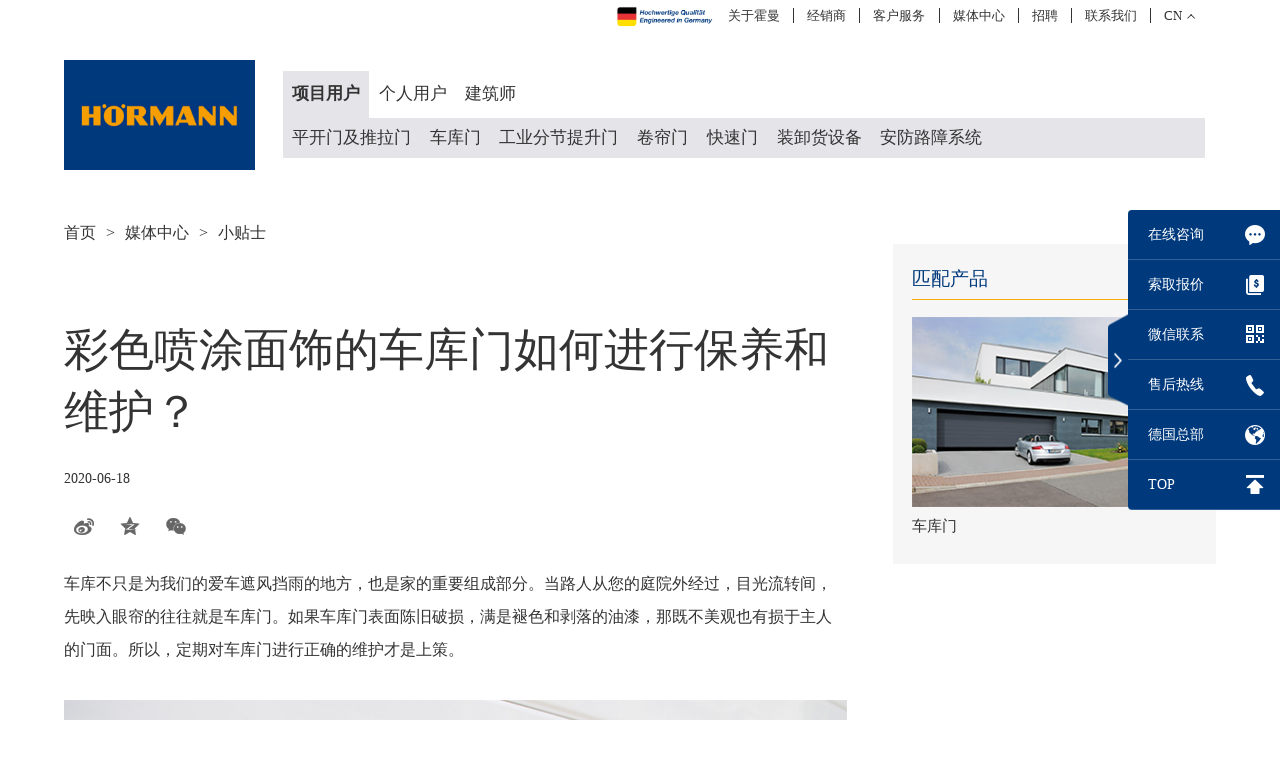

--- FILE ---
content_type: text/html; charset=utf-8
request_url: https://www.hoermann.cn/tips/detail/5eeadd531873741af9958cd5.html
body_size: 71336
content:

<!DOCTYPE html PUBLIC "-//W3C//DTD XHTML 1.0 Transitional//EN" "http://www.w3.org/TR/xhtml1/DTD/xhtml1-transitional.dtd">
<html xmlns="http://www.w3.org/1999/xhtml" class="agent-pc browser-lt11 theme-w theme-wblue">
<head>
    <meta charset="utf-8" />
    <title>彩色喷涂面饰的车库门如何进行保养和维护？-德国霍曼门业</title>
    <meta name="keywords" content="彩色喷涂面饰的车库门如何进行保养和维护？" />
    <meta name="description" content="&#x9;车库不只是为我们的爱车遮风挡雨的地方，也是家的重要组成部分。当路人从您的庭院外经过，目光流转间，先映入眼帘的往往就是车库门。如果车库门表面陈旧破损，满是褪色和剥落的油漆，那既不美观也有损于主人的门面。所以，定期对车库门进行正确的维护才是上..." />
    <meta name="viewport" content="width=device-width, initial-scale=1.0,maximum-scale=1,user-scalable=no" />
    <meta http-equiv="Content-Security-Policy" content="upgrade-insecure-requests" />
    <meta name="applicable-device" content="pc,mobile" />
    <meta http-equiv="X-UA-Compatible" content="ie=edge,chorme=1" />
    <meta name="apple-mobile-web-app-capable" content="yes" />
    <meta name="apple-mobile-web-app-status-bar-style" content="black" />
    <meta name="wap-font-scale" content="no" />
    <meta name="format-detection" content="telephone=no" />
    <link rel="stylesheet" href="/assets/plugins/swiper/swiper.min.css" />
    <link rel="stylesheet" href="/assets/fonts/iconfont.css" />
    <link rel="stylesheet" href="/assets/plugins/animate/animate.css" />
    <link rel="stylesheet" href="/assets/plugins/share/share.css" />
    <link rel="stylesheet" href="/assets/css/sideBar.css" />
    <link rel="stylesheet" href="/assets/css/friendlyLinks.css" />
    <link rel="stylesheet" href="/assets/css/setSeoStyle.css" />
    <link href="/assets/css/fonts.css" rel="stylesheet" />
    

    <link rel="stylesheet" href="/assets/css/tipsDetail.css">
    <link rel="stylesheet" href="/assets/plugins/page/jquery.pagination.css">
    <link rel="stylesheet" href="/assets/plugins/share/share_detail.min.css" />

    <style>
        .raw img {
            width: auto !important;
            max-width: 100% !important;
            /*margin-bottom: .4rem;*/
        }

        #share_detail {
            margin-top: 20px !important;
            margin-bottom: 20px !important;
        }

            #share_detail a {
                cursor: pointer !important;
                color: #666 !important;
                margin-right: 10px !important;
                border: none !important;
            }

                #share_detail a:hover {
                    color: #FFF !important;
                }

        .t_detail_content .rich_text li{
            font-size:initial !important;
            list-style:initial !important;
        }
        .t_detail_content .rich_text ul{
            padding-left:40px
        }    </style>

        
<style>

    .request-form .form label input[name="email"] {
        width: 55%;
    }

    @media screen and (max-width: 969px) {
        .request-form .form label input[name="email"] {
            width: 100%;
        }
    }
</style>
    <style>
        #html-con-box img {
            margin-bottom: 0
        }

        #html-con-box li {
            font-size: inherit;
            list-style: disc;
        }

        #html-con-box {
            font-size: 16px;
        }

            #html-con-box ul {
                display: block;
                list-style-type: disc;
                padding-left: 40px;
            }

        .card-img-pos-text {
            position: absolute;
            bottom: 0;
            left: 0;
            right: 0;
            z-index: 1;
            background: rgba(0,0,0,0.4);
            padding: 10px;
            font-size: 14px;
            max-height: 90%;
            overflow: auto;
        }

            .card-img-pos-text .card-img-pos-tit {
                font-size: 18px;
                margin-bottom: 6px;
                color: #fff;
            }

            .card-img-pos-text .card-img-pos-des {
                display: -webkit-box;
                -webkit-box-orient: vertical;
                -webkit-line-clamp: 2;
                overflow: hidden;
                line-height: 20px;
                transition: all 0.6s;
                max-height: 40px;
                color: #fff;
                margin: 0;
            }

        .card-img-pos-box:hover .card-img-pos-text .card-img-pos-des {
            display: block;
            max-height: 1000px;
        }

        .card-img-pos-box {
            position: relative;
        }
        
        .nation-branding{
            padding: 0.04rem 0 !important;
            height: 100%;
            display: flex;
            align-items: center;
        }

        .nation-branding img{
                height: 0.28rem;
                display: block;
        }
        .mv_logo{
            align-items:center;
            display:flex;
            gap: 6px;
        }
        .top_nav{
            position: fixed;
z-index:100;
        }

    </style>

    <link rel="stylesheet" href="/assets/css/layout.css" />
    <script src="/assets/plugins/jquery/jquery-3.7.1.min.js"></script>

</head>
<body>

    <!-- 移动端导航 -->
    <div class="mobile_nav">
 <div class="mv_logo">
     <img src="/assets/images/logo.png" alt="" onclick="window.location.href = '/'" />
     <img class="nation-branding-mobile" src="https://www.hoermann.cn/assets/images/EngineeredinGermany_white.png" style="
    transform: scale(1.3);
    transform-origin: left center;
" />
 </div>        <div class="mv_down">
            <span></span>
            <span></span>
            <span></span>
        </div>
        <div class="list">
            <div class="m-nav-box">
                <ul>
                        <li>
                            <a href="/home/about/" data-mark="about">关于霍曼</a>
                        </li>
                        <li>
                            <a href="/dealer/" data-mark="dealer">经销商</a>
                        </li>
                        <li>
                            <a href="/service/" data-mark="service">客户服务</a>
                        </li>
                        <li>
                            <a href="/media_center/" data-mark="media">媒体中心</a>
                        </li>
                        <li>
                            <a href="/recruit/" data-mark="recruit">招聘</a>
                        </li>
                        <li>
                            <a href="/contact/" data-mark="contact">联系我们</a>
                        </li>
                                            <li>
                            <a class="nav_link" data-index="0" href="/" data-mark="business">项目用户</a>
                        </li>
                        <li>
                            <a class="nav_link" data-index="1" href="/data/static?view=Index_industry" data-mark="personal">个人用户</a>
                        </li>
                        <li>
                            <a class="nav_link" data-index="2" href="/data/static?view=Index_architekten" data-mark="architect">建筑师</a>
                        </li>
                    <li><a href="/data/static?view=product_center">产品中心</a></li>
                    <li>
                        <a href="/en">英文/EN</a>
                    </li>
                </ul>
            </div>
        </div>
    </div>
    <!-- 顶级导航 -->
    <div class="top_nav">
        <div class="w">
           <div class="top_nav_main">
 <ul>
                <li class="nation-branding">
                    <img src="https://www.hoermann.cn/assets/images/EngineeredinGermany.png" />
                </li>
                    <li><a href="/home/about/">关于霍曼</a></li>
                    <li><a href="/dealer/">经销商</a></li>
                    <li><a href="/service/">客户服务</a></li>
                    <li><a href="/media_center/">媒体中心</a></li>
                    <li><a href="/recruit/">招聘</a></li>
                    <li><a href="/contact/">联系我们</a></li>
                <li class="language">
                    <a>CN</a>
                    <i class="iconfont icontubiao-"></i>
                </li>
                <li class="language_down">
                    <span class="cn">中文/CN</span>
                    <span class="en">英文/EN</span>
                </li>
            </ul>
</div>
        </div>
    </div>
    <!-- 次级导航 -->
    <div class="sec_nav">
    <div class="w">
        <a href="/" class="logo">
            <img src="/assets/images/logo.png" alt="德国霍曼门业" />
        </a>
        <div class="content">
            <ul class="top_ul">
                    <li data-group="[&#xA;  {&#xA;    &quot;title&quot;: &quot;平开门及推拉门&quot;,&#xA;    &quot;link&quot;: &quot;/product_two?qry=[base64]&amp;st=6F3080BEBAD8C70362C0A36596E2FA433BB991A539CF1FF2&quot;,&#xA;    &quot;icon&quot;: null,&#xA;    &quot;mark&quot;: null,&#xA;    &quot;sort_order&quot;: 99,&#xA;    &quot;create_time&quot;: &quot;2019-07-31 20:36&quot;,&#xA;    &quot;modify_time&quot;: &quot;2019-07-31 20:36&quot;,&#xA;    &quot;cate_name&quot;: &quot;c28a9695-5451-4957-90cb-51839f9c1041&quot;,&#xA;    &quot;children&quot;: [&#xA;      {&#xA;        &quot;title&quot;: &quot;防盗门&quot;,&#xA;        &quot;link&quot;: &quot;/data/static?view=securityDoors&quot;,&#xA;        &quot;icon&quot;: null,&#xA;        &quot;mark&quot;: null,&#xA;        &quot;sort_order&quot;: 1004,&#xA;        &quot;create_time&quot;: &quot;2019-08-15 17:03&quot;,&#xA;        &quot;modify_time&quot;: &quot;2019-08-15 17:03&quot;,&#xA;        &quot;cate_name&quot;: &quot;54c8bcbc-a391-40db-ac1d-728fcc05dbcb&quot;,&#xA;        &quot;children&quot;: []&#xA;      },&#xA;      {&#xA;        &quot;title&quot;: &quot;防火防盗门&quot;,&#xA;        &quot;link&quot;: &quot;/cn/product_two/detail/5d37013b35abe83c1458b3ce.html&quot;,&#xA;        &quot;icon&quot;: null,&#xA;        &quot;mark&quot;: null,&#xA;        &quot;sort_order&quot;: 1003,&#xA;        &quot;create_time&quot;: &quot;2019-08-13 10:07&quot;,&#xA;        &quot;modify_time&quot;: &quot;2019-08-13 10:07&quot;,&#xA;        &quot;cate_name&quot;: &quot;60bd2814-5c65-4930-a017-6fda98a202c1&quot;&#xA;      },&#xA;      {&#xA;        &quot;title&quot;: &quot;公寓户门&quot;,&#xA;        &quot;link&quot;: &quot;/cn/product_two/detail/5d15e8d12bad874961ec3f0d.html&quot;,&#xA;        &quot;icon&quot;: null,&#xA;        &quot;mark&quot;: null,&#xA;        &quot;sort_order&quot;: 1002,&#xA;        &quot;create_time&quot;: &quot;2019-08-13 10:07&quot;,&#xA;        &quot;modify_time&quot;: &quot;2019-08-13 10:07&quot;,&#xA;        &quot;cate_name&quot;: &quot;ca33043f-765f-491c-ac45-3692e8bbd0c7&quot;&#xA;      },&#xA;      {&#xA;        &quot;title&quot;: &quot;室内门&quot;,&#xA;        &quot;link&quot;: &quot;/data/static?view=interiorDoors&quot;,&#xA;        &quot;icon&quot;: null,&#xA;        &quot;mark&quot;: &quot;&quot;,&#xA;        &quot;sort_order&quot;: 1001,&#xA;        &quot;create_time&quot;: &quot;2019-08-16 11:50&quot;,&#xA;        &quot;modify_time&quot;: &quot;2019-08-16 11:50&quot;,&#xA;        &quot;cate_name&quot;: &quot;1cea66de-bb34-4af1-ab57-f40f30456c29&quot;&#xA;      },&#xA;      {&#xA;        &quot;title&quot;: &quot;门控系统&quot;,&#xA;        &quot;link&quot;: &quot;/product_two?qry=[base64]&amp;st=6F3080BEBAD8C70362C0A36596E2FA433BB991A539CF1FF2&quot;,&#xA;        &quot;icon&quot;: null,&#xA;        &quot;mark&quot;: null,&#xA;        &quot;sort_order&quot;: 998,&#xA;        &quot;create_time&quot;: &quot;2020-01-07 11:04&quot;,&#xA;        &quot;modify_time&quot;: &quot;2020-01-07 11:04&quot;,&#xA;        &quot;cate_name&quot;: &quot;4a07d29c-5a81-4b93-a396-a9fe00150798&quot;&#xA;      },&#xA;      {&#xA;        &quot;title&quot;: &quot;防火门&quot;,&#xA;        &quot;link&quot;: &quot;/data/static?view=fireRatedDoors&quot;,&#xA;        &quot;icon&quot;: null,&#xA;        &quot;mark&quot;: null,&#xA;        &quot;sort_order&quot;: 997,&#xA;        &quot;create_time&quot;: &quot;2020-01-07 11:03&quot;,&#xA;        &quot;modify_time&quot;: &quot;2020-01-07 11:03&quot;,&#xA;        &quot;cate_name&quot;: &quot;55e65a0b-e31c-41c5-b266-998ecdb6138f&quot;&#xA;      },&#xA;      {&#xA;        &quot;title&quot;: &quot;室内门&quot;,&#xA;        &quot;link&quot;: &quot;/data/static?view=projectInteriorDoors&quot;,&#xA;        &quot;icon&quot;: null,&#xA;        &quot;mark&quot;: null,&#xA;        &quot;sort_order&quot;: 995,&#xA;        &quot;create_time&quot;: &quot;2020-01-07 11:02&quot;,&#xA;        &quot;modify_time&quot;: &quot;2020-01-07 11:02&quot;,&#xA;        &quot;cate_name&quot;: &quot;6741fffa-7d1b-464f-b0ce-a50ddee32d71&quot;&#xA;      },&#xA;      {&#xA;        &quot;title&quot;: &quot;多用途门&quot;,&#xA;        &quot;link&quot;: &quot;/cn/product_two/detail/5d147db62bad874961ec3f00.html&quot;,&#xA;        &quot;icon&quot;: null,&#xA;        &quot;mark&quot;: null,&#xA;        &quot;sort_order&quot;: 990,&#xA;        &quot;create_time&quot;: &quot;2019-07-09 17:25&quot;,&#xA;        &quot;modify_time&quot;: &quot;2019-07-09 17:25&quot;,&#xA;        &quot;cate_name&quot;: &quot;a14d6869-4ad7-456d-83af-86d620200c36&quot;&#xA;      },&#xA;      {&#xA;        &quot;title&quot;: &quot;推拉门&quot;,&#xA;        &quot;link&quot;: &quot;/cn/product_two/detail/5d15f5672bad874961ec3f0e.html&quot;,&#xA;        &quot;icon&quot;: null,&#xA;        &quot;mark&quot;: null,&#xA;        &quot;sort_order&quot;: 989,&#xA;        &quot;create_time&quot;: &quot;2019-07-30 21:43&quot;,&#xA;        &quot;modify_time&quot;: &quot;2019-07-30 21:43&quot;,&#xA;        &quot;cate_name&quot;: &quot;657a5d28-18e7-45fd-9db5-c93bab9cadbe&quot;&#xA;      },&#xA;      {&#xA;        &quot;title&quot;: &quot;洁净门&quot;,&#xA;        &quot;link&quot;: &quot;/cn/product_two/detail/5d15c7c82bad874961ec3f09.html&quot;,&#xA;        &quot;icon&quot;: null,&#xA;        &quot;mark&quot;: null,&#xA;        &quot;sort_order&quot;: 986,&#xA;        &quot;create_time&quot;: &quot;2019-07-30 21:44&quot;,&#xA;        &quot;modify_time&quot;: &quot;2019-07-30 21:44&quot;,&#xA;        &quot;cate_name&quot;: &quot;dd7cc9a5-4f31-4b01-bb7b-6bd0ba055b63&quot;&#xA;      },&#xA;      {&#xA;        &quot;title&quot;: &quot;玻璃隔断&quot;,&#xA;        &quot;link&quot;: &quot;/cn/product_two/detail/5d157c312bad874961ec3f06.html&quot;,&#xA;        &quot;icon&quot;: null,&#xA;        &quot;mark&quot;: null,&#xA;        &quot;sort_order&quot;: 969,&#xA;        &quot;create_time&quot;: &quot;2019-07-31 11:55&quot;,&#xA;        &quot;modify_time&quot;: &quot;2019-07-31 11:55&quot;,&#xA;        &quot;cate_name&quot;: &quot;a7eb1db8-558e-457c-a18a-5097552e8ee6&quot;&#xA;      },&#xA;      {&#xA;        &quot;title&quot;: &quot;钢质型材门及隔断&quot;,&#xA;        &quot;link&quot;: &quot;/cn/product_two/detail/5d15c61c2bad874961ec3f08.html&quot;,&#xA;        &quot;icon&quot;: null,&#xA;        &quot;mark&quot;: null,&#xA;        &quot;sort_order&quot;: 968,&#xA;        &quot;create_time&quot;: &quot;2019-07-31 11:55&quot;,&#xA;        &quot;modify_time&quot;: &quot;2019-07-31 11:55&quot;,&#xA;        &quot;cate_name&quot;: &quot;7123aea7-5465-44ef-85fe-64267d144fd9&quot;&#xA;      }&#xA;    ]&#xA;  },&#xA;  {&#xA;    &quot;title&quot;: &quot;车库门&quot;,&#xA;    &quot;link&quot;: &quot;/cn/product_two/detail/5d25947a10f904445c234215.html?view=detail_one&quot;,&#xA;    &quot;icon&quot;: null,&#xA;    &quot;mark&quot;: null,&#xA;    &quot;sort_order&quot;: 98,&#xA;    &quot;create_time&quot;: &quot;2019-07-30 21:53&quot;,&#xA;    &quot;modify_time&quot;: &quot;2019-07-30 21:53&quot;,&#xA;    &quot;cate_name&quot;: &quot;2ab6fa54-a339-4886-befe-5bdb41ac91e7&quot;,&#xA;    &quot;children&quot;: []&#xA;  },&#xA;  {&#xA;    &quot;title&quot;: &quot;工业分节提升门&quot;,&#xA;    &quot;link&quot;: &quot;/cn/product_two/detail/5d175ada2bad874961ec3f24.html&quot;,&#xA;    &quot;icon&quot;: null,&#xA;    &quot;mark&quot;: null,&#xA;    &quot;sort_order&quot;: 97,&#xA;    &quot;create_time&quot;: &quot;2019-07-30 21:53&quot;,&#xA;    &quot;modify_time&quot;: &quot;2019-07-30 21:53&quot;,&#xA;    &quot;cate_name&quot;: &quot;1fdf45c5-5f3d-406d-8f69-27fdccf191eb&quot;,&#xA;    &quot;children&quot;: []&#xA;  },&#xA;  {&#xA;    &quot;title&quot;: &quot;卷帘门&quot;,&#xA;    &quot;link&quot;: &quot;/cn/product_two/detail/5d1439472bad874961ec3efe.html&quot;,&#xA;    &quot;icon&quot;: null,&#xA;    &quot;mark&quot;: null,&#xA;    &quot;sort_order&quot;: 95,&#xA;    &quot;create_time&quot;: &quot;2020-06-02 16:36&quot;,&#xA;    &quot;modify_time&quot;: &quot;2020-06-02 16:36&quot;,&#xA;    &quot;cate_name&quot;: &quot;54e33be3-3f67-4dd2-be65-031134321b15&quot;,&#xA;    &quot;children&quot;: []&#xA;  },&#xA;  {&#xA;    &quot;title&quot;: &quot;快速门&quot;,&#xA;    &quot;link&quot;: &quot;/product_two?qry=[base64]&amp;st=6F3080BEBAD8C70362C0A36596E2FA433BB991A539CF1FF2&quot;,&#xA;    &quot;icon&quot;: null,&#xA;    &quot;mark&quot;: null,&#xA;    &quot;sort_order&quot;: 93,&#xA;    &quot;create_time&quot;: &quot;2019-07-31 20:34&quot;,&#xA;    &quot;modify_time&quot;: &quot;2019-07-31 20:34&quot;,&#xA;    &quot;cate_name&quot;: &quot;22a34499-a893-4754-9674-72d2019125bc&quot;,&#xA;    &quot;children&quot;: [&#xA;      {&#xA;        &quot;title&quot;: &quot;钢质保温型快速门&quot;,&#xA;        &quot;link&quot;: &quot;/cn/product_two/detail/5d1494c72bad874961ec3f02.html&quot;,&#xA;        &quot;icon&quot;: null,&#xA;        &quot;mark&quot;: null,&#xA;        &quot;sort_order&quot;: 99,&#xA;        &quot;create_time&quot;: &quot;2019-07-31 21:51&quot;,&#xA;        &quot;modify_time&quot;: &quot;2019-07-31 21:51&quot;,&#xA;        &quot;cate_name&quot;: &quot;3cd71df7-fa27-4166-82a0-abada684911c&quot;&#xA;      },&#xA;      {&#xA;        &quot;title&quot;: &quot;软门帘快速门&quot;,&#xA;        &quot;link&quot;: &quot;/cn/product_two/detail/5d52719ea7708a44680298c8.html&quot;,&#xA;        &quot;icon&quot;: null,&#xA;        &quot;mark&quot;: null,&#xA;        &quot;sort_order&quot;: 95,&#xA;        &quot;create_time&quot;: &quot;2019-08-13 16:16&quot;,&#xA;        &quot;modify_time&quot;: &quot;2019-08-13 16:16&quot;,&#xA;        &quot;cate_name&quot;: &quot;4cc93267-3e92-4494-9354-f8b84efbec0f&quot;&#xA;      }&#xA;    ]&#xA;  },&#xA;  {&#xA;    &quot;title&quot;: &quot;装卸货设备&quot;,&#xA;    &quot;link&quot;: &quot;/cn/product_two/detail/5d15d2482bad874961ec3f0a.html&quot;,&#xA;    &quot;icon&quot;: null,&#xA;    &quot;mark&quot;: &quot;&quot;,&#xA;    &quot;sort_order&quot;: 90,&#xA;    &quot;create_time&quot;: &quot;2019-07-05 20:47&quot;,&#xA;    &quot;modify_time&quot;: &quot;2019-07-05 20:47&quot;,&#xA;    &quot;cate_name&quot;: &quot;5420c2eb-6b7e-4728-b06b-dc0b4e61f111&quot;,&#xA;    &quot;children&quot;: [&#xA;      {&#xA;        &quot;title&quot;: &quot;装卸平台&quot;,&#xA;        &quot;link&quot;: &quot;/cn/product_two/detail/5d15d2482bad874961ec3f0a.html?dataname=%E8%A3%85%E5%8D%B8%E5%B9%B3%E5%8F%B0&quot;,&#xA;        &quot;icon&quot;: null,&#xA;        &quot;mark&quot;: null,&#xA;        &quot;sort_order&quot;: 10,&#xA;        &quot;create_time&quot;: &quot;2019-08-01 19:06&quot;,&#xA;        &quot;modify_time&quot;: &quot;2019-08-01 19:06&quot;,&#xA;        &quot;cate_name&quot;: &quot;5502769e-0b4f-4901-a676-b0ab26578568&quot;&#xA;      },&#xA;      {&#xA;        &quot;title&quot;: &quot;门封&quot;,&#xA;        &quot;link&quot;: &quot;/cn/product_two/detail/5d15d2482bad874961ec3f0a.html?dataname=%E9%97%A8%E5%B0%81&quot;,&#xA;        &quot;icon&quot;: null,&#xA;        &quot;mark&quot;: null,&#xA;        &quot;sort_order&quot;: 9,&#xA;        &quot;create_time&quot;: &quot;2019-08-01 19:07&quot;,&#xA;        &quot;modify_time&quot;: &quot;2019-08-01 19:07&quot;,&#xA;        &quot;cate_name&quot;: &quot;0b3fc3f7-6b88-4135-a9d4-adec52f51821&quot;&#xA;      },&#xA;      {&#xA;        &quot;title&quot;: &quot;装卸货间&quot;,&#xA;        &quot;link&quot;: &quot;/cn/product_two/detail/5d15d2482bad874961ec3f0a.html?dataname=%E8%A3%85%E5%8D%B8%E8%B4%A7%E9%97%B4&quot;,&#xA;        &quot;icon&quot;: null,&#xA;        &quot;mark&quot;: null,&#xA;        &quot;sort_order&quot;: 6,&#xA;        &quot;create_time&quot;: &quot;2019-08-01 19:08&quot;,&#xA;        &quot;modify_time&quot;: &quot;2019-08-01 19:08&quot;,&#xA;        &quot;cate_name&quot;: &quot;626c7239-7ba0-43f8-8d81-d2e15728d32c&quot;&#xA;      }&#xA;    ]&#xA;  },&#xA;  {&#xA;    &quot;title&quot;: &quot;安防路障系统&quot;,&#xA;    &quot;link&quot;: &quot;/cn/product_two/detail/5d29a29a2bad874961ec3f6d.html&quot;,&#xA;    &quot;icon&quot;: null,&#xA;    &quot;mark&quot;: null,&#xA;    &quot;sort_order&quot;: 88,&#xA;    &quot;create_time&quot;: &quot;2019-07-13 18:03&quot;,&#xA;    &quot;modify_time&quot;: &quot;2019-07-13 18:03&quot;,&#xA;    &quot;cate_name&quot;: &quot;8f1bf4aa-c164-48ea-8aa3-bfdc95d01b53&quot;,&#xA;    &quot;children&quot;: []&#xA;  }&#xA;]"><a data-index="0" class="nav_link" href="/">项目用户</a></li>
                    <li data-group="[&#xA;  {&#xA;    &quot;title&quot;: &quot;防盗门&quot;,&#xA;    &quot;link&quot;: &quot;/data/static?view=securityDoors&quot;,&#xA;    &quot;icon&quot;: null,&#xA;    &quot;mark&quot;: null,&#xA;    &quot;sort_order&quot;: 99,&#xA;    &quot;create_time&quot;: &quot;2019-08-13 16:08&quot;,&#xA;    &quot;modify_time&quot;: &quot;2019-08-13 16:08&quot;,&#xA;    &quot;cate_name&quot;: &quot;208f968b-fdff-458a-8b96-8c963106571c&quot;,&#xA;    &quot;children&quot;: []&#xA;  },&#xA;  {&#xA;    &quot;title&quot;: &quot;防火防盗门&quot;,&#xA;    &quot;link&quot;: &quot;/cn/product_two/detail/5d11e63c2bad874961ec3eb9.html&quot;,&#xA;    &quot;icon&quot;: null,&#xA;    &quot;mark&quot;: null,&#xA;    &quot;sort_order&quot;: 95,&#xA;    &quot;create_time&quot;: &quot;2019-07-10 15:24&quot;,&#xA;    &quot;modify_time&quot;: &quot;2019-07-10 15:24&quot;,&#xA;    &quot;cate_name&quot;: &quot;2d1ac71e-a045-4160-9e5f-d3e26214e49d&quot;,&#xA;    &quot;children&quot;: []&#xA;  },&#xA;  {&#xA;    &quot;title&quot;: &quot;进口防盗门&quot;,&#xA;    &quot;link&quot;: &quot;/cn/product_two/detail/5d26f8462bad874961ec3f54.html&quot;,&#xA;    &quot;icon&quot;: null,&#xA;    &quot;mark&quot;: null,&#xA;    &quot;sort_order&quot;: 90,&#xA;    &quot;create_time&quot;: &quot;2019-07-12 11:10&quot;,&#xA;    &quot;modify_time&quot;: &quot;2019-07-12 11:10&quot;,&#xA;    &quot;cate_name&quot;: &quot;13ff5573-5bcc-4bf4-accd-f29bd0f5ecb9&quot;,&#xA;    &quot;children&quot;: []&#xA;  },&#xA;  {&#xA;    &quot;title&quot;: &quot;室内门&quot;,&#xA;    &quot;link&quot;: &quot;/data/static?view=interiorDoors&quot;,&#xA;    &quot;icon&quot;: null,&#xA;    &quot;mark&quot;: null,&#xA;    &quot;sort_order&quot;: 85,&#xA;    &quot;create_time&quot;: &quot;2019-08-13 16:08&quot;,&#xA;    &quot;modify_time&quot;: &quot;2019-08-13 16:08&quot;,&#xA;    &quot;cate_name&quot;: &quot;fa1185fd-c36a-4370-9e0f-6e24eec81fdc&quot;,&#xA;    &quot;children&quot;: []&#xA;  },&#xA;  {&#xA;    &quot;title&quot;: &quot;车库门&quot;,&#xA;    &quot;link&quot;: &quot;/cn/product_two/detail/5d104ac72bad874961ec3eb3.html?view=detail_one&quot;,&#xA;    &quot;icon&quot;: null,&#xA;    &quot;mark&quot;: null,&#xA;    &quot;sort_order&quot;: 80,&#xA;    &quot;create_time&quot;: &quot;2019-07-05 20:49&quot;,&#xA;    &quot;modify_time&quot;: &quot;2019-07-05 20:49&quot;,&#xA;    &quot;cate_name&quot;: &quot;1c8c3463-da3f-4b41-b52b-8d8310b2f1d5&quot;,&#xA;    &quot;children&quot;: []&#xA;  },&#xA;  {&#xA;    &quot;title&quot;: &quot;门控系统&quot;,&#xA;    &quot;link&quot;: &quot;/product_two?qry=[base64]&amp;st=6F3080BEBAD8C70362C0A36596E2FA433BB991A539CF1FF2&quot;,&#xA;    &quot;icon&quot;: null,&#xA;    &quot;mark&quot;: null,&#xA;    &quot;sort_order&quot;: 70,&#xA;    &quot;create_time&quot;: &quot;2019-08-01 18:38&quot;,&#xA;    &quot;modify_time&quot;: &quot;2019-08-01 18:38&quot;,&#xA;    &quot;cate_name&quot;: &quot;4728d3ee-2c17-4ac4-93dc-a873933fd4bb&quot;,&#xA;    &quot;children&quot;: [&#xA;      {&#xA;        &quot;title&quot;: &quot;庭院门电机&quot;,&#xA;        &quot;link&quot;: &quot;/cn/product_two/detail/5d2bebd32bad874961ec3f6e.html&quot;,&#xA;        &quot;icon&quot;: null,&#xA;        &quot;mark&quot;: null,&#xA;        &quot;sort_order&quot;: 99,&#xA;        &quot;create_time&quot;: &quot;2019-07-22 11:36&quot;,&#xA;        &quot;modify_time&quot;: &quot;2019-07-22 11:36&quot;,&#xA;        &quot;cate_name&quot;: &quot;e3015dea-0f52-4ede-9691-a024ba278a46&quot;&#xA;      },&#xA;      {&#xA;        &quot;title&quot;: &quot;PortaMatic 开门机&quot;,&#xA;        &quot;link&quot;: &quot;/cn/product_two/detail/5d2c084f2bad874961ec3f70.html&quot;,&#xA;        &quot;icon&quot;: null,&#xA;        &quot;mark&quot;: null,&#xA;        &quot;sort_order&quot;: 98,&#xA;        &quot;create_time&quot;: &quot;2019-07-22 11:36&quot;,&#xA;        &quot;modify_time&quot;: &quot;2019-07-22 11:36&quot;,&#xA;        &quot;cate_name&quot;: &quot;bd626140-7557-446b-89fe-f45ff7e5458f&quot;&#xA;      },&#xA;      {&#xA;        &quot;title&quot;: &quot;霍曼智能电锁&quot;,&#xA;        &quot;link&quot;: &quot;/cn/product_two/detail/5d2bf8ce2bad874961ec3f6f.html&quot;,&#xA;        &quot;icon&quot;: null,&#xA;        &quot;mark&quot;: null,&#xA;        &quot;sort_order&quot;: 97,&#xA;        &quot;create_time&quot;: &quot;2019-07-22 11:37&quot;,&#xA;        &quot;modify_time&quot;: &quot;2019-07-22 11:37&quot;,&#xA;        &quot;cate_name&quot;: &quot;b21d1460-217c-43e5-b20a-70759b763736&quot;&#xA;      }&#xA;    ]&#xA;  }&#xA;]"><a data-index="1" class="nav_link" href="/data/static?view=Index_industry">个人用户</a></li>
                    <li data-group="[&#xA;  {&#xA;    &quot;title&quot;: &quot;物流项目&quot;,&#xA;    &quot;link&quot;: &quot;/medical/detail?id=5d14af062bad874961ec3f04&quot;,&#xA;    &quot;icon&quot;: null,&#xA;    &quot;mark&quot;: null,&#xA;    &quot;sort_order&quot;: 99,&#xA;    &quot;create_time&quot;: &quot;2019-06-28 11:22&quot;,&#xA;    &quot;modify_time&quot;: &quot;2019-06-28 11:22&quot;,&#xA;    &quot;cate_name&quot;: &quot;b122a174-aad3-43c8-b5d4-edda45016209&quot;,&#xA;    &quot;children&quot;: [&#xA;      {&#xA;        &quot;title&quot;: &quot;常温干散库&quot;,&#xA;        &quot;link&quot;: &quot;/medical/detail?id=5d14af062bad874961ec3f04&amp;dataname=%E5%B8%B8%E6%B8%A9%E5%B9%B2%E6%95%A3%E5%BA%93&quot;,&#xA;        &quot;icon&quot;: null,&#xA;        &quot;mark&quot;: null,&#xA;        &quot;sort_order&quot;: 99,&#xA;        &quot;create_time&quot;: &quot;2019-07-04 18:15&quot;,&#xA;        &quot;modify_time&quot;: &quot;2019-07-04 18:15&quot;,&#xA;        &quot;cate_name&quot;: &quot;151d310e-3987-4b53-bda5-ca0c93971b3f&quot;&#xA;      },&#xA;      {&#xA;        &quot;title&quot;: &quot;低温保鲜库&quot;,&#xA;        &quot;link&quot;: &quot;/medical/detail?id=5d14af062bad874961ec3f04&amp;dataname=%E4%BD%8E%E6%B8%A9%E4%BF%9D%E9%B2%9C%E5%BA%93&quot;,&#xA;        &quot;icon&quot;: null,&#xA;        &quot;mark&quot;: null,&#xA;        &quot;sort_order&quot;: 95,&#xA;        &quot;create_time&quot;: &quot;2019-07-04 18:16&quot;,&#xA;        &quot;modify_time&quot;: &quot;2019-07-04 18:16&quot;,&#xA;        &quot;cate_name&quot;: &quot;f0a6138e-d7d5-4bd7-8563-b5197bc8c2b1&quot;&#xA;      },&#xA;      {&#xA;        &quot;title&quot;: &quot;低温冷冻库&quot;,&#xA;        &quot;link&quot;: &quot;/medical/detail?id=5d14af062bad874961ec3f04&amp;dataname=%E4%BD%8E%E6%B8%A9%E5%86%B7%E5%86%BB%E5%BA%93&quot;,&#xA;        &quot;icon&quot;: null,&#xA;        &quot;mark&quot;: null,&#xA;        &quot;sort_order&quot;: 90,&#xA;        &quot;create_time&quot;: &quot;2019-07-04 18:16&quot;,&#xA;        &quot;modify_time&quot;: &quot;2019-07-04 18:16&quot;,&#xA;        &quot;cate_name&quot;: &quot;2d6714dd-81cc-433f-94c7-1f4fb825380a&quot;&#xA;      },&#xA;      {&#xA;        &quot;title&quot;: &quot;通道用门&quot;,&#xA;        &quot;link&quot;: &quot;/medical/detail?id=5d14af062bad874961ec3f04&amp;dataname=%E9%80%9A%E9%81%93%E7%94%A8%E9%97%A8&quot;,&#xA;        &quot;icon&quot;: null,&#xA;        &quot;mark&quot;: null,&#xA;        &quot;sort_order&quot;: 85,&#xA;        &quot;create_time&quot;: &quot;2019-07-04 18:17&quot;,&#xA;        &quot;modify_time&quot;: &quot;2019-07-04 18:17&quot;,&#xA;        &quot;cate_name&quot;: &quot;5762cbf4-262e-4f4d-830c-c633bdf3ada4&quot;&#xA;      }&#xA;    ]&#xA;  },&#xA;  {&#xA;    &quot;title&quot;: &quot;医疗项目&quot;,&#xA;    &quot;link&quot;: &quot;/medical/detail?id=5d0c9dde9714545b444ce295&quot;,&#xA;    &quot;icon&quot;: null,&#xA;    &quot;mark&quot;: null,&#xA;    &quot;sort_order&quot;: 95,&#xA;    &quot;create_time&quot;: &quot;2019-07-23 14:36&quot;,&#xA;    &quot;modify_time&quot;: &quot;2019-07-23 14:36&quot;,&#xA;    &quot;cate_name&quot;: &quot;486eb5ff-8c33-464b-82a4-6fec11ede3d3&quot;,&#xA;    &quot;children&quot;: [&#xA;      {&#xA;        &quot;title&quot;: &quot;门诊病房区域&quot;,&#xA;        &quot;link&quot;: &quot;/medical/detail?id=5d0c9dde9714545b444ce295&amp;dataname=%E9%97%A8%E8%AF%8A%E7%97%85%E6%88%BF%E5%8C%BA%E5%9F%9F&quot;,&#xA;        &quot;icon&quot;: null,&#xA;        &quot;mark&quot;: null,&#xA;        &quot;sort_order&quot;: 99,&#xA;        &quot;create_time&quot;: &quot;2019-07-04 18:18&quot;,&#xA;        &quot;modify_time&quot;: &quot;2019-07-04 18:18&quot;,&#xA;        &quot;cate_name&quot;: &quot;3c776735-4aa2-496b-8824-08c9bbb4c665&quot;&#xA;      },&#xA;      {&#xA;        &quot;title&quot;: &quot;功能诊疗区域&quot;,&#xA;        &quot;link&quot;: &quot;/medical/detail?id=5d0c9dde9714545b444ce295&amp;dataname=%E5%8A%9F%E8%83%BD%E8%AF%8A%E7%96%97%E5%8C%BA%E5%9F%9F&quot;,&#xA;        &quot;icon&quot;: null,&#xA;        &quot;mark&quot;: null,&#xA;        &quot;sort_order&quot;: 95,&#xA;        &quot;create_time&quot;: &quot;2019-07-04 18:18&quot;,&#xA;        &quot;modify_time&quot;: &quot;2019-07-04 18:18&quot;,&#xA;        &quot;cate_name&quot;: &quot;79fe9171-2ee3-45d5-9144-203286fccfe2&quot;&#xA;      },&#xA;      {&#xA;        &quot;title&quot;: &quot;行政办公区域&quot;,&#xA;        &quot;link&quot;: &quot;/medical/detail?id=5d0c9dde9714545b444ce295&amp;dataname=%E8%A1%8C%E6%94%BF%E5%8A%9E%E5%85%AC%E5%8C%BA%E5%9F%9F&quot;,&#xA;        &quot;icon&quot;: null,&#xA;        &quot;mark&quot;: null,&#xA;        &quot;sort_order&quot;: 90,&#xA;        &quot;create_time&quot;: &quot;2019-07-04 18:18&quot;,&#xA;        &quot;modify_time&quot;: &quot;2019-07-04 18:18&quot;,&#xA;        &quot;cate_name&quot;: &quot;7a27759e-612b-40eb-93b3-eaf39d20b62c&quot;&#xA;      },&#xA;      {&#xA;        &quot;title&quot;: &quot;公共通行区域&quot;,&#xA;        &quot;link&quot;: &quot;/medical/detail?id=5d0c9dde9714545b444ce295&amp;dataname=%E5%85%AC%E5%85%B1%E9%80%9A%E8%A1%8C%E5%8C%BA%E5%9F%9F&quot;,&#xA;        &quot;icon&quot;: null,&#xA;        &quot;mark&quot;: null,&#xA;        &quot;sort_order&quot;: 85,&#xA;        &quot;create_time&quot;: &quot;2019-07-04 18:19&quot;,&#xA;        &quot;modify_time&quot;: &quot;2019-07-04 18:19&quot;,&#xA;        &quot;cate_name&quot;: &quot;a4812a92-1100-4f48-9511-5edb1b802a2b&quot;&#xA;      },&#xA;      {&#xA;        &quot;title&quot;: &quot;无障碍通行辅助设备&quot;,&#xA;        &quot;link&quot;: &quot;/medical/detail?id=5d0c9dde9714545b444ce295&amp;dataname=%E6%97%A0%E9%9A%9C%E7%A2%8D%E9%80%9A%E8%A1%8C%E8%BE%85%E5%8A%A9%E8%AE%BE%E5%A4%87&quot;,&#xA;        &quot;icon&quot;: null,&#xA;        &quot;mark&quot;: null,&#xA;        &quot;sort_order&quot;: 80,&#xA;        &quot;create_time&quot;: &quot;2019-07-04 18:19&quot;,&#xA;        &quot;modify_time&quot;: &quot;2019-07-04 18:19&quot;,&#xA;        &quot;cate_name&quot;: &quot;5cb0a888-98a7-4ddb-862e-f00d7dac9b51&quot;&#xA;      }&#xA;    ]&#xA;  },&#xA;  {&#xA;    &quot;title&quot;: &quot;公建项目&quot;,&#xA;    &quot;link&quot;: &quot;/medical/detail?id=5d15d76d2bad874961ec3f0b&quot;,&#xA;    &quot;icon&quot;: null,&#xA;    &quot;mark&quot;: null,&#xA;    &quot;sort_order&quot;: 90,&#xA;    &quot;create_time&quot;: &quot;2019-07-23 14:36&quot;,&#xA;    &quot;modify_time&quot;: &quot;2019-07-23 14:36&quot;,&#xA;    &quot;cate_name&quot;: &quot;cf40b0ee-5505-463e-9a1d-16f26a7fb019&quot;,&#xA;    &quot;children&quot;: [&#xA;      {&#xA;        &quot;title&quot;: &quot;办公楼宇&quot;,&#xA;        &quot;link&quot;: &quot;/medical/detail?id=5d15d76d2bad874961ec3f0b&amp;dataname=%E5%8A%9E%E5%85%AC%E6%A5%BC%E5%AE%87&quot;,&#xA;        &quot;icon&quot;: null,&#xA;        &quot;mark&quot;: null,&#xA;        &quot;sort_order&quot;: 99,&#xA;        &quot;create_time&quot;: &quot;2019-07-08 19:42&quot;,&#xA;        &quot;modify_time&quot;: &quot;2019-07-08 19:42&quot;,&#xA;        &quot;cate_name&quot;: &quot;6380293d-f36e-4a40-a528-ae8d4a03d968&quot;&#xA;      },&#xA;      {&#xA;        &quot;title&quot;: &quot;酒店及公寓&quot;,&#xA;        &quot;link&quot;: &quot;/medical/detail?id=5d15d76d2bad874961ec3f0b&amp;dataname=%E9%85%92%E5%BA%97%E5%8F%8A%E5%85%AC%E5%AF%93&quot;,&#xA;        &quot;icon&quot;: null,&#xA;        &quot;mark&quot;: null,&#xA;        &quot;sort_order&quot;: 95,&#xA;        &quot;create_time&quot;: &quot;2019-07-08 19:42&quot;,&#xA;        &quot;modify_time&quot;: &quot;2019-07-08 19:42&quot;,&#xA;        &quot;cate_name&quot;: &quot;231093a0-1b76-4a3e-ab05-84435f610d4d&quot;&#xA;      },&#xA;      {&#xA;        &quot;title&quot;: &quot;影院及剧院&quot;,&#xA;        &quot;link&quot;: &quot;/medical/detail?id=5d15d76d2bad874961ec3f0b&amp;dataname=%E5%BD%B1%E9%99%A2%E5%89%A7%E9%99%A2&quot;,&#xA;        &quot;icon&quot;: null,&#xA;        &quot;mark&quot;: null,&#xA;        &quot;sort_order&quot;: 90,&#xA;        &quot;create_time&quot;: &quot;2019-09-09 11:37&quot;,&#xA;        &quot;modify_time&quot;: &quot;2019-09-09 11:37&quot;,&#xA;        &quot;cate_name&quot;: &quot;51a277b5-608e-4e02-b5dd-8909ac02c0b7&quot;&#xA;      },&#xA;      {&#xA;        &quot;title&quot;: &quot;图书馆及博物馆&quot;,&#xA;        &quot;link&quot;: &quot;/medical/detail?id=5d15d76d2bad874961ec3f0b&amp;dataname=图书馆/博物馆&quot;,&#xA;        &quot;icon&quot;: null,&#xA;        &quot;mark&quot;: &quot;&quot;,&#xA;        &quot;sort_order&quot;: 82,&#xA;        &quot;create_time&quot;: &quot;2019-09-09 11:38&quot;,&#xA;        &quot;modify_time&quot;: &quot;2019-09-09 11:38&quot;,&#xA;        &quot;cate_name&quot;: &quot;0a01270a-0a9c-4811-bad9-31e968cb301f&quot;&#xA;      },&#xA;      {&#xA;        &quot;title&quot;: &quot;公共交通&quot;,&#xA;        &quot;link&quot;: &quot;/medical/detail?id=5d15d76d2bad874961ec3f0b&amp;dataname=%E5%85%AC%E5%85%B1%E4%BA%A4%E9%80%9A&quot;,&#xA;        &quot;icon&quot;: null,&#xA;        &quot;mark&quot;: null,&#xA;        &quot;sort_order&quot;: 75,&#xA;        &quot;create_time&quot;: &quot;2019-07-08 19:43&quot;,&#xA;        &quot;modify_time&quot;: &quot;2019-07-08 19:43&quot;,&#xA;        &quot;cate_name&quot;: &quot;8370a08b-66b9-4cd6-b40d-c9155da3906a&quot;&#xA;      }&#xA;    ]&#xA;  },&#xA;  {&#xA;    &quot;title&quot;: &quot;教育项目&quot;,&#xA;    &quot;link&quot;: &quot;/medical/detail?id=5d14987a2bad874961ec3f03&quot;,&#xA;    &quot;icon&quot;: null,&#xA;    &quot;mark&quot;: null,&#xA;    &quot;sort_order&quot;: 85,&#xA;    &quot;create_time&quot;: &quot;2019-07-23 14:36&quot;,&#xA;    &quot;modify_time&quot;: &quot;2019-07-23 14:36&quot;,&#xA;    &quot;cate_name&quot;: &quot;e5c58c3f-9ac4-403f-8d95-6bfc06006fb2&quot;,&#xA;    &quot;children&quot;: [&#xA;      {&#xA;        &quot;title&quot;: &quot;入口通道区域&quot;,&#xA;        &quot;link&quot;: &quot;/medical/detail?id=5d14987a2bad874961ec3f03&amp;dataname=%E5%85%A5%E5%8F%A3%E9%80%9A%E9%81%93%E5%8C%BA%E5%9F%9F&quot;,&#xA;        &quot;icon&quot;: null,&#xA;        &quot;mark&quot;: null,&#xA;        &quot;sort_order&quot;: 99,&#xA;        &quot;create_time&quot;: &quot;2019-07-04 18:20&quot;,&#xA;        &quot;modify_time&quot;: &quot;2019-07-04 18:20&quot;,&#xA;        &quot;cate_name&quot;: &quot;811dc03b-f9a1-49f0-8e98-2a4d05c7d0d4&quot;&#xA;      },&#xA;      {&#xA;        &quot;title&quot;: &quot;教学办公区域&quot;,&#xA;        &quot;link&quot;: &quot;/medical/detail?id=5d14987a2bad874961ec3f03&amp;dataname=%E6%95%99%E5%AD%A6%E5%8A%9E%E5%85%AC%E5%8C%BA%E5%9F%9F&quot;,&#xA;        &quot;icon&quot;: null,&#xA;        &quot;mark&quot;: null,&#xA;        &quot;sort_order&quot;: 95,&#xA;        &quot;create_time&quot;: &quot;2019-07-04 18:21&quot;,&#xA;        &quot;modify_time&quot;: &quot;2019-07-04 18:21&quot;,&#xA;        &quot;cate_name&quot;: &quot;265b8513-73bc-4a54-88fb-f047988c671b&quot;&#xA;      },&#xA;      {&#xA;        &quot;title&quot;: &quot;活动场馆区域&quot;,&#xA;        &quot;link&quot;: &quot;/medical/detail?id=5d14987a2bad874961ec3f03&amp;dataname=%E6%B4%BB%E5%8A%A8%E5%9C%BA%E9%A6%86%E5%8C%BA%E5%9F%9F&quot;,&#xA;        &quot;icon&quot;: null,&#xA;        &quot;mark&quot;: null,&#xA;        &quot;sort_order&quot;: 90,&#xA;        &quot;create_time&quot;: &quot;2019-07-04 18:21&quot;,&#xA;        &quot;modify_time&quot;: &quot;2019-07-04 18:21&quot;,&#xA;        &quot;cate_name&quot;: &quot;464fa920-e94a-45ac-b195-57d30612814d&quot;&#xA;      },&#xA;      {&#xA;        &quot;title&quot;: &quot;后勤功能区域&quot;,&#xA;        &quot;link&quot;: &quot;/medical/detail?id=5d14987a2bad874961ec3f03&amp;dataname=%E5%90%8E%E5%8B%A4%E5%8A%9F%E8%83%BD%E5%8C%BA%E5%9F%9F&quot;,&#xA;        &quot;icon&quot;: null,&#xA;        &quot;mark&quot;: null,&#xA;        &quot;sort_order&quot;: 85,&#xA;        &quot;create_time&quot;: &quot;2019-07-04 18:21&quot;,&#xA;        &quot;modify_time&quot;: &quot;2019-07-04 18:21&quot;,&#xA;        &quot;cate_name&quot;: &quot;b49a11a9-4696-43b3-9ce1-738e87c8ad62&quot;&#xA;      },&#xA;      {&#xA;        &quot;title&quot;: &quot;电控配件&quot;,&#xA;        &quot;link&quot;: &quot;/medical/detail?id=5d14987a2bad874961ec3f03&amp;dataname=%E7%94%B5%E6%8E%A7%E9%85%8D%E4%BB%B6&quot;,&#xA;        &quot;icon&quot;: null,&#xA;        &quot;mark&quot;: null,&#xA;        &quot;sort_order&quot;: 80,&#xA;        &quot;create_time&quot;: &quot;2019-07-04 18:22&quot;,&#xA;        &quot;modify_time&quot;: &quot;2019-07-04 18:22&quot;,&#xA;        &quot;cate_name&quot;: &quot;76d362b3-4e8e-4c69-b3f2-39333c462518&quot;&#xA;      }&#xA;    ]&#xA;  },&#xA;  {&#xA;    &quot;title&quot;: &quot;房地产项目&quot;,&#xA;    &quot;link&quot;: &quot;/medical/detail?id=5f3b89141873741af9958d06&quot;,&#xA;    &quot;icon&quot;: null,&#xA;    &quot;mark&quot;: null,&#xA;    &quot;sort_order&quot;: 84,&#xA;    &quot;create_time&quot;: &quot;2020-08-18 16:21&quot;,&#xA;    &quot;modify_time&quot;: &quot;2020-08-18 16:21&quot;,&#xA;    &quot;cate_name&quot;: &quot;a0554039-7b2c-4f5d-8b77-cbc81c9f6a66&quot;,&#xA;    &quot;children&quot;: [&#xA;      {&#xA;        &quot;title&quot;: &quot;单元入口&quot;,&#xA;        &quot;link&quot;: &quot;/medical/detail?id=5f3b89141873741af9958d06&amp;dataname=单元入口&quot;,&#xA;        &quot;icon&quot;: null,&#xA;        &quot;mark&quot;: null,&#xA;        &quot;sort_order&quot;: 99,&#xA;        &quot;create_time&quot;: &quot;2020-08-19 11:24&quot;,&#xA;        &quot;modify_time&quot;: &quot;2020-08-19 11:24&quot;,&#xA;        &quot;cate_name&quot;: &quot;c550a207-6c2a-4363-bf4f-ba1eb3082461&quot;&#xA;      },&#xA;      {&#xA;        &quot;title&quot;: &quot;楼梯间、逃生通道、管井&quot;,&#xA;        &quot;link&quot;: &quot;/medical/detail?id=5f3b89141873741af9958d06&amp;dataname=楼梯间、逃生通道、管井&quot;,&#xA;        &quot;icon&quot;: null,&#xA;        &quot;mark&quot;: null,&#xA;        &quot;sort_order&quot;: 89,&#xA;        &quot;create_time&quot;: &quot;2020-08-19 11:25&quot;,&#xA;        &quot;modify_time&quot;: &quot;2020-08-19 11:25&quot;,&#xA;        &quot;cate_name&quot;: &quot;9177ec5f-076f-4f16-a4c8-f0102da715a7&quot;&#xA;      },&#xA;      {&#xA;        &quot;title&quot;: &quot;入户区域&quot;,&#xA;        &quot;link&quot;: &quot;/medical/detail?id=5f3b89141873741af9958d06&amp;dataname=入户区域&quot;,&#xA;        &quot;icon&quot;: null,&#xA;        &quot;mark&quot;: null,&#xA;        &quot;sort_order&quot;: 79,&#xA;        &quot;create_time&quot;: &quot;2020-08-19 11:25&quot;,&#xA;        &quot;modify_time&quot;: &quot;2020-08-19 11:25&quot;,&#xA;        &quot;cate_name&quot;: &quot;8580f15b-deee-4659-9556-bdd9f67d014a&quot;&#xA;      },&#xA;      {&#xA;        &quot;title&quot;: &quot;室内区域&quot;,&#xA;        &quot;link&quot;: &quot;/medical/detail?id=5f3b89141873741af9958d06&amp;dataname=室内区域&quot;,&#xA;        &quot;icon&quot;: null,&#xA;        &quot;mark&quot;: null,&#xA;        &quot;sort_order&quot;: 69,&#xA;        &quot;create_time&quot;: &quot;2020-08-19 11:26&quot;,&#xA;        &quot;modify_time&quot;: &quot;2020-08-19 11:26&quot;,&#xA;        &quot;cate_name&quot;: &quot;b4f95ab6-3110-4609-b341-25b1b552686b&quot;&#xA;      }&#xA;    ]&#xA;  },&#xA;  {&#xA;    &quot;title&quot;: &quot;工业厂房项目&quot;,&#xA;    &quot;link&quot;: &quot;/medical/detail?id=5f3cd1f01873741af9958d0b&quot;,&#xA;    &quot;icon&quot;: null,&#xA;    &quot;mark&quot;: null,&#xA;    &quot;sort_order&quot;: 83,&#xA;    &quot;create_time&quot;: &quot;2025-02-13 08:53&quot;,&#xA;    &quot;modify_time&quot;: &quot;2025-02-13 08:53&quot;,&#xA;    &quot;cate_name&quot;: &quot;541a1e08-7571-4271-94d0-b8d6ae79e45f&quot;,&#xA;    &quot;children&quot;: [&#xA;      {&#xA;        &quot;title&quot;: &quot;通道区域&quot;,&#xA;        &quot;link&quot;: &quot;/medical/detail?id=5f3cd1f01873741af9958d0b&amp;dataname=通道区域&quot;,&#xA;        &quot;icon&quot;: null,&#xA;        &quot;mark&quot;: null,&#xA;        &quot;sort_order&quot;: 99,&#xA;        &quot;create_time&quot;: &quot;2020-08-19 15:35&quot;,&#xA;        &quot;modify_time&quot;: &quot;2020-08-19 15:35&quot;,&#xA;        &quot;cate_name&quot;: &quot;81909c38-ff36-4f95-9b6e-ce788dda9109&quot;&#xA;      },&#xA;      {&#xA;        &quot;title&quot;: &quot;设备区域&quot;,&#xA;        &quot;link&quot;: &quot;/medical/detail?id=5f3cd1f01873741af9958d0b&amp;dataname=设备区域&quot;,&#xA;        &quot;icon&quot;: null,&#xA;        &quot;mark&quot;: null,&#xA;        &quot;sort_order&quot;: 98,&#xA;        &quot;create_time&quot;: &quot;2020-08-19 15:35&quot;,&#xA;        &quot;modify_time&quot;: &quot;2020-08-19 15:35&quot;,&#xA;        &quot;cate_name&quot;: &quot;2491b032-da0d-43d4-8984-9d85ad5e5c27&quot;&#xA;      },&#xA;      {&#xA;        &quot;title&quot;: &quot;办公区域&quot;,&#xA;        &quot;link&quot;: &quot;/medical/detail?id=5f3cd1f01873741af9958d0b&amp;dataname=办公区域&quot;,&#xA;        &quot;icon&quot;: null,&#xA;        &quot;mark&quot;: null,&#xA;        &quot;sort_order&quot;: 97,&#xA;        &quot;create_time&quot;: &quot;2020-08-19 15:35&quot;,&#xA;        &quot;modify_time&quot;: &quot;2020-08-19 15:35&quot;,&#xA;        &quot;cate_name&quot;: &quot;649386fd-915e-405b-a046-6bd0563e6b9c&quot;&#xA;      },&#xA;      {&#xA;        &quot;title&quot;: &quot;特殊区域&quot;,&#xA;        &quot;link&quot;: &quot;/medical/detail?id=5f3cd1f01873741af9958d0b&amp;dataname=特殊区域&quot;,&#xA;        &quot;icon&quot;: null,&#xA;        &quot;mark&quot;: null,&#xA;        &quot;sort_order&quot;: 96,&#xA;        &quot;create_time&quot;: &quot;2020-08-19 15:36&quot;,&#xA;        &quot;modify_time&quot;: &quot;2020-08-19 15:36&quot;,&#xA;        &quot;cate_name&quot;: &quot;03917c22-2f9b-4e76-a37a-e79cbea9aac8&quot;&#xA;      },&#xA;      {&#xA;        &quot;title&quot;: &quot;装卸货区域&quot;,&#xA;        &quot;link&quot;: &quot;/medical/detail?id=5f3cd1f01873741af9958d0b&amp;dataname=装卸货区域&quot;,&#xA;        &quot;icon&quot;: null,&#xA;        &quot;mark&quot;: null,&#xA;        &quot;sort_order&quot;: 95,&#xA;        &quot;create_time&quot;: &quot;2020-08-19 15:36&quot;,&#xA;        &quot;modify_time&quot;: &quot;2020-08-19 15:36&quot;,&#xA;        &quot;cate_name&quot;: &quot;1a835c30-c07b-4ddc-83af-a38ad7efc852&quot;&#xA;      }&#xA;    ]&#xA;  },&#xA;  {&#xA;    &quot;title&quot;: &quot;PORTAL 杂志&quot;,&#xA;    &quot;link&quot;: &quot;https://www.hoermann.cn/periodical?pageIndex=1&amp;pageSize=6&amp;st=6F3080BEBAD8C70362C0A36596E2FA433BB991A539CF1FF2&quot;,&#xA;    &quot;icon&quot;: null,&#xA;    &quot;mark&quot;: null,&#xA;    &quot;sort_order&quot;: 82,&#xA;    &quot;create_time&quot;: &quot;2025-02-13 08:53&quot;,&#xA;    &quot;modify_time&quot;: &quot;2025-02-13 08:53&quot;,&#xA;    &quot;cate_name&quot;: &quot;8981b8aa-e8f2-450c-a039-61de0dd39be1&quot;&#xA;  }&#xA;]"><a data-index="2" class="nav_link" href="/data/static?view=Index_architekten">建筑师</a></li>
            </ul>
            <ul class="sec_ul"></ul>
            <div class="thrid_ul_wrap">
            </div>
        </div>
    </div>
</div>

    
<script src="/assets/js/adaptAllNav.js"></script>

<!-- 面包屑导航 -->
<div class="centers-wrap">
    <div class="breadcrumb">
        <div class="w">
            <a href="/" class="back">首页</a>
            <span>></span>
            <a href="/media_center" class="back">媒体中心</a>
            <span>></span>
            <a href="/tips?pageIndex=1&pageSize=7&st=FD579B88855D7F97C6CAA5FE7CC5914B" class="back">小贴士</a>
        </div>
    </div>
</div>
<!-- 内容 -->
<div class="t_detail_content">
    <div class="w_1200">
        <div class="left">
            <div class="rich_text">
                <h1 class="old-h2">彩色喷涂面饰的车库门如何进行保养和维护？</h1>
                <div class="time">2020-06-18</div>
                <div id="share_detail" data-mobile-sites="weibo,qzone"></div>
                <div class="raw" style="font-size:0.16rem; line-height:0.36rem" id="html-con-box">
                    <h1>
	<span style="font-size:16px;font-weight:normal;">车库不只是为我们的爱车遮风挡雨的地方，也是家的重要组成部分。当路人从您的庭院外经过，目光流转间，先映入眼帘的往往就是车库门。如果车库门表面陈旧破损，满是褪色和剥落的油漆，那既不美观也有损于主人的门面。所以，定期对车库门进行正确的维护才是上策。</span> 
</h1>
<div>
	<span style="font-size:16px;font-weight:normal;"><br />
</span> 
</div>
<p class="MsoNormal">
	<span style="font-size:16px;line-height:2;"> <img src="/res/wuliu/editor_upload/15924800977095111插图-850x850-001.jpg" alt="" /></span> 
</p>
<p class="MsoNormal">
	<span style="font-size:16px;line-height:2;">图：与其他的门窗家具一样，车库门也应定期清洁保养。<br />
<br />
</span> 
</p>
<h3>
	<span style="font-size:18px;line-height:2;"><strong>如何对彩色喷涂面饰的车库门进行保养？</strong></span> 
</h3>
<p class="MsoNormal">
	<span style="font-size:16px;line-height:2;"> 空气中的污染物对门板漆面有较强的腐蚀性，如果不对车库门进行定期适当的清洁和保养，会造成漆面损坏、褪色或脱落，严重影响美观性。建议先用清水对门板进行冲洗清洁，然后再用漆面清洁护理剂进行清洁保养（与汽车漆面清洁护理剂类似）。这种清洁护理产品专为油漆表面的养护设计，不但轻松去除顽固污垢，还可以修复门板表面的细微划痕，让粗糙表面重新变得光滑。做完常规清洁护理后，您还可以使用抛光剂对门板表面进行抛光处理。如果还想进一步保护漆层，可以再打一层车蜡。</span> 
</p>
<p class="MsoNormal">
	<span style="font-size:16px;line-height:2;"><br />
<img src="/res/wuliu/editor_upload/15924801574231175插图-850x850-002.jpg" alt="" /><br />
</span> 
</p>
<h3>
	<span style="font-size:16px;line-height:2;"><strong><br />
</strong></span> 
</h3>
<h3>
	<span style="font-size:18px;line-height:2;"><strong>如何为车库门补漆或重新上漆？</strong></span> 
</h3>
<p class="MsoNormal">
	<span style="font-size:16px;line-height:2;">有些情况下，车库门表面脏污严重，或者受天气影响漆面已经严重老化，已经无法用常规方法进行清洁养护，只能重新喷漆了：<br />
</span> 
</p>
<p class="MsoNormal">
	<span lang="EN-US" style="font-size:16px;line-height:2;">1. </span><span style="font-size:16px;line-height:2;">用抹布和水清洁表面的灰尘和污垢<br />
</span> 
</p>
<p class="MsoNormal">
	<span lang="EN-US" style="font-size:16px;line-height:2;">2. </span><span style="font-size:16px;line-height:2;">手动拆下门上的密封条&nbsp;<br />
</span> 
</p>
<p class="MsoNormal">
	<span lang="EN-US" style="font-size:16px;line-height:2;">3. </span><span style="font-size:16px;line-height:2;">用砂纸（</span><span lang="EN-US" style="font-size:16px;line-height:2;">180</span><span style="font-size:16px;line-height:2;">目）轻轻打磨车库门板，去除老化的漆面<br />
</span> 
</p>
<p class="MsoNormal">
	<span lang="EN-US" style="font-size:16px;line-height:2;">4. </span><span style="font-size:16px;line-height:2;">再次对门进行清洗、干燥、去除油垢<br />
</span> 
</p>
<p class="MsoNormal">
	<span lang="EN-US" style="font-size:16px;line-height:2;">5. </span><span style="font-size:16px;line-height:2;">用合成树脂清漆对门板表面重新上漆</span><span style="font-size:16px;line-height:2;">&nbsp;<br />
</span> 
</p>
<p class="MsoNormal">
	<span lang="EN-US" style="font-size:16px;line-height:2;">6. </span><span style="font-size:16px;line-height:2;">待漆面干燥后，重新装好密封条<br />
<br />
<img src="/res/wuliu/editor_upload/15924802451785141插图-850x850-003.jpg" alt="" /></span> 
</p>
<p class="MsoNormal">
	<span style="font-size:16px;line-height:2;">图：重新上漆后的车库门，外观显著改善。</span><span style="font-size:16px;line-height:2;">&nbsp;<br />
<br />
</span> 
</p>
<h3>
	<span style="font-size:18px;line-height:2;"><strong>车库门上还有哪些部件需要定期维护保养？</strong></span> 
</h3>
<p class="MsoNormal">
	<span style="font-size:16px;line-height:2;">为了保证车库门的良好性能和运行顺畅，建议每三个月对其合页和滚轮支架进行注油保养；需要注意的是，门的轨道不需要额外保养，切忌涂油或使用润滑酯进行润滑；锁芯孔每隔两年要进行一次清洁保养；不锈钢的元件应使用专用的不锈钢清洁剂，每三个月进行一次清洁和护理。
&nbsp;<br />
<br />
产品推荐：<a href="https://www.hoermann.cn/cn/product_two/detail/5d25947a10f904445c234215.html?view=detail_one" target="_blank"><strong>自动车库门</strong></a>&nbsp; &nbsp;<a href="https://www.hoermann.cn/cn/product_two/detail/5d1439472bad874961ec3efe.html" target="_blank"><strong>车库卷帘门</strong></a>&nbsp; &nbsp;<a href="https://www.hoermann.cn/cn/product_two/detail/5d1439472bad874961ec3efe.html" target="_blank"><strong>卷帘门</strong></a></span><span lang="EN-US"><o:p></o:p></span>
</p>
                </div>
            </div>
            <div class="similar">
                <h2 class="old-h4">更多小贴士</h2>
                <ul>
                        <li>
                            <a href="/tips/detail/62830761360ae23fff5eca02.html">
                                <div class="img">
                                    <img src="https://hoermann.oss-cn-beijing.aliyuncs.com/Image/16527820864458915封面.jpg" alt="方寸之间，彰显简约之美 -- 德国霍曼车库门">
                                </div>
                                <div class="words">
                                    <span class="time">2022-05-17</span>
                                    <h3 class="old-h5">方寸之间，彰显简约之美 -- 德国霍曼车库门</h3>
                                </div>
                            </a>
                        </li>
                        <li>
                            <a href="/tips/detail/636094ad486a3002df1630fc.html">
                                <div class="img">
                                    <img src="https://hoermann.oss-cn-beijing.aliyuncs.com/Image/16673014993494594封面.jpg" alt="为什么霍曼的车库门更安全？">
                                </div>
                                <div class="words">
                                    <span class="time">2022-09-29</span>
                                    <h3 class="old-h5">为什么霍曼的车库门更安全？</h3>
                                </div>
                            </a>
                        </li>
                </ul>
            </div>
        </div>

            <div class="right">
                <h2 class="title">匹配产品</h2>
                <ul>
                        <li>
                            <a href="https://www.hoermann.cn/cn/product_two/detail/5d25947a10f904445c234215.html?view=detail_one">
                                <div class="img">
                                    <img src="https://hoermann.oss-cn-beijing.aliyuncs.com/Image/15924790551721260匹配内容-300x200-001.jpg" alt="车库门">
                                </div>
                                <h3 class="old-p">车库门</h3>
                            </a>
                        </li>
                </ul>
            </div>
    </div>
</div>



    <!-- 底部 -->
    <div class="foot-wrap">
        <div class="foot">
            <!-- 移动端 -->
            <div class="mobile-wish">我们的愿景是：用霍曼高科技，打造中国门道</div>

            <!-- 商城跳转 -->
            <div class="storeLink">
                <div class="img logoDark">
                    <img src="/assets/images/logo_one.png" alt="" />
                    <img src="/assets/images/logo_two.png" alt="" class="logo_yellow" />
                </div>
                <div class="wish">我们的愿景是：用霍曼高科技，打造中国门道</div>

                <div class="linkGroup">
                            <a class="wechat-btn" href="javascript:void(0)" style="position:relative;">
                                <i class="iconfont iconweixin1-copy"></i>
                                <div class="wechat-img">
                                    <img src="https://hoermann.oss-cn-beijing.aliyuncs.com/Image/16909050614480414微信图片_20230801153842-副本.jpg" alt="微信二维码" />
                                </div>
                            </a>
                </div>
            </div>
            <!-- 导航 -->
            <div class="footNav">
                <div class="footNav-item wow zoomIn">
                    <a href="/request_quotation/">
                        <img src="/assets/images/foot_icon_01.png" alt="索取报价"
                             data-hover="/assets/images/footer_icon_blue_01.png" />
                        <p>索取报价</p>
                    </a>
                </div>
                <div class="footNav-item wow zoomIn">
                    <a href="/service/">
                        <img src="/assets/images/foot_icon_02.png" alt="客户服务"
                             data-hover="/assets/images/footer_icon_blue_02.png" />
                        <p>客户服务</p>
                    </a>
                </div>
                <div class="footNav-item wow zoomIn">
                    <a href="/data_center?pageIndex=1&amp;pageSize=6&amp;st=6F3080BEBAD8C70362C0A36596E2FA433BB991A539CF1FF2">
                        <img src="/assets/images/foot_icon_03.png" alt="产品资料"
                             data-hover="/assets/images/footer_icon_blue_03.png" />
                        <p>产品资料</p>
                    </a>
                </div>
                <div class="footNav-item wow zoomIn">
                    <a href="/media_center/">
                        <img src="/assets/images/foot_icon_04.png" alt="媒体中心"
                             data-hover="/assets/images/footer_icon_blue_04.png" />
                        <p>媒体中心</p>
                    </a>
                </div>
                <div class="footNav-item wow zoomIn">
                    <a href="/tips/">
                        <img src="/assets/images/foot_icon_05.png" alt="小贴士"
                             data-hover="/assets/images/footer_icon_blue_05.png" />
                        <p>小贴士</p>
                    </a>
                </div>
            </div>
        </div>
    </div>
    <!-- 版权 -->
    <div class="copyright">

        <img src="/assets/images/footicon.png" alt="Alternate Text" class="footToogle" />

        <div class="footList">

            <div class="topList">
                <div class="item">
                    <h2>新闻热点</h2>
                    <ul>
                            <li><a href="/cn/new_center/detail/69099c7b17dfd57abc2a9d00.html"> 德国霍曼双11促销季，官方直降一价到底</a></li>
                            <li><a href="/cn/new_center/detail/68e746b817dfd57abc2a9cfd.html"> 2024年霍曼低碳运营</a></li>
                            <li><a href="/cn/new_center/detail/68d23971486a3002df163184.html"> 探索美学，发掘自然灵感--德国霍曼发布门类色彩图谱</a></li>
                            <li><a href="/cn/new_center/detail/680ef1fa486a3002df16317c.html"> 德国霍曼成功举办2025年度首次零售经销商研讨会</a></li>
                            <li><a href="/cn/new_center/detail/67919835486a3002df163175.html"> 德国霍曼重磅亮相2025德国慕尼黑BAU展会</a></li>
                            <li><a href="/cn/new_center/detail/67778046486a3002df163174.html"> 爱心集结，感恩行动--德国霍曼携手德国大使馆，共筑慈善圣诞集市</a></li>
                    </ul>
                </div>
                <div class="item">
                    <h2>小贴士</h2>
                    <ul>
                            <li><a href="/tips/detail/67bbef75486a3002df163178.html">豪宅的正确打开方式 | 霍曼进口侧滑式车库门</a></li>
                            <li><a href="/tips/detail/67bbdd63486a3002df163176.html">车库门有了，大别墅还会远吗？</a></li>
                            <li><a href="/tips/detail/66ce93d9486a3002df163170.html">志趣相投，我“门”同行--德国霍曼助力体育赛事</a></li>
                            <li><a href="/tips/detail/666aa3ef486a3002df163165.html">高考季，那些来自班主任的凝视 | 霍曼教育用门解决方案</a></li>
                            <li><a href="/tips/detail/663b2ae2486a3002df163160.html">德国霍曼新款防火门-80年经典传承，2024焕新升级</a></li>
                            <li><a href="/tips/detail/663b2591486a3002df16315f.html">霍曼新款钢质多用途门 HHS--多功能与实用性的典范</a></li>
                    </ul>
                </div>
                <div class="item">
                    <h2>常见问答</h2>
                    <ul>
                            <li><a href="/cn/solution_list/detail/62845f84360ae23fff5eca03.html">德国霍曼钢质室内门表面如何处理的，有多少颜色可供选择？</a></li>
                            <li><a href="/cn/solution_list/detail/61e8c33b82aa9c02ece4d216.html">霍曼工业门选配雷达有哪几种？不同雷达有什么区别？</a></li>
                            <li><a href="/cn/solution_list/detail/61e65b7282aa9c02ece4d215.html">防火门都是平开门吗？推拉门、转门和折叠门等可不可以作为防火门？</a></li>
                            <li><a href="/cn/solution_list/detail/61e5131682aa9c02ece4d214.html">霍曼工业卷帘门如何实现自动感应开启？</a></li>
                            <li><a href="/cn/solution_list/detail/61dfc42b82aa9c02ece4d213.html">工业分节提升门如何夜间防盗？</a></li>
                            <li><a href="/cn/solution_list/detail/61d5306882aa9c02ece4d20f.html">保温框适用于哪些门型？保温框有何作用？</a></li>
                    </ul>
                </div>
            </div>


            <div class="friendlyLinks">
                <ul>
                        <li>友情链接：</li>
                            <li><a href="http://www.chuangzhikeji.com/" target="_blank">创执科技</a></li>
                            <li><a href="http://taoci.jc001.cn/ " target="_blank">陶瓷</a></li>
                </ul>
            </div>
        </div>

        <div class="copyright-content">

            <p>

                                                    <a href="https://beian.miit.gov.cn/" target="_blank">京ICP备19020618号-1</a>
                                                                                                                                                                                

                &nbsp;&nbsp;&nbsp;&nbsp;&nbsp;&nbsp; ©2025 &nbsp;&nbsp;Hörmann
                &nbsp;&nbsp;&nbsp;&nbsp;&nbsp;&nbsp;
                <span>售后热线：400-6507-888</span>
            </p>

            <ul>
                    <li><a href="/">隐私政策</a></li>
                    <li><a href="/sitemap/">网站地图</a></li>
                    <li><a href="/">版本说明</a></li>
                     <li>

                      
                      <nav class="footer-links">

                                    <a class="link-item" href=" https://v.douyin.com/BQfxJgG/" target="_blank">
                                        <img class="link-item-icon" src="https://hoermann.oss-cn-beijing.aliyuncs.com/Image/16762867393140824Frame 64.png" alt="" />
                                    </a>
                                    <span class="link-item">
                                        <img class="link-item-icon" src="https://hoermann.oss-cn-beijing.aliyuncs.com/Image/16763627329806309Frame 63.png" alt="" />
                                            <div class="links-qr-code">
                                                <img class="links-qr-code-img" src="https://hoermann.oss-cn-beijing.aliyuncs.com/Image/16763627472019813官微二维码.jpg" alt="二维码" />
                                                <div class="links-qr-code-text">扫码关注微信公众号</div>
                                            </div>

                                    </span>
                                    <a class="link-item" href="https://space.bilibili.com/3493115681835396" target="_blank">
                                        <img class="link-item-icon" src="https://hoermann.oss-cn-beijing.aliyuncs.com/Image/16762868520711492Frame 69.png" alt="" />
                                    </a>
                                    <a class="link-item" href="https://www.xiaohongshu.com/user/profile/5f88de360000000001008da3?xhsshare=CopyLink&amp;appuid=5f88de360000000001008da3&amp;apptime=1676257440" target="_blank">
                                        <img class="link-item-icon" src="https://hoermann.oss-cn-beijing.aliyuncs.com/Image/16762868248088968Frame 68.png" alt="" />
                                    </a>
                                    <a class="link-item" href="https://www.zhihu.com/org/de-guo-huo-man-men-lei-chan-pin" target="_blank">
                                        <img class="link-item-icon" src="https://hoermann.oss-cn-beijing.aliyuncs.com/Image/16762868046722882Frame 67.png" alt="" />
                                    </a>
                                    <a class="link-item" href="https://weibo.com/u/7460541613" target="_blank">
                                        <img class="link-item-icon" src="https://hoermann.oss-cn-beijing.aliyuncs.com/Image/16762867169625810Frame 62.png" alt="" />
                                    </a>
                                    <a class="link-item" href="https://v.kuaishou.com/Ixx4vY" target="_blank">
                                        <img class="link-item-icon" src="https://hoermann.oss-cn-beijing.aliyuncs.com/Image/16762867635335583Frame 65.png" alt="" />
                                    </a>
                                    <span class="link-item">
                                        <img class="link-item-icon" src="https://hoermann.oss-cn-beijing.aliyuncs.com/Image/16762867838030815Frame 66.png" alt="" />
                                            <div class="links-qr-code">
                                                <img class="links-qr-code-img" src="https://hoermann.oss-cn-beijing.aliyuncs.com/Image/16799318473538480视频号二维码-副本.jpg" alt="二维码" />
                                                <div class="links-qr-code-text">扫码关注微信公众号</div>
                                            </div>

                                    </span>
                        </nav>              </li>
            </ul>
        </div>
    </div>
    <!-- 侧边栏 -->
    <div class="aside-box">
        <ul>

            <li class="shangqiao" onclick="window.open('https://affim.baidu.com/unique_28195206/chat?siteId=13907836&userId=28195206&siteToken=7faf6a2dac8c300b5cf6d2ba2675b030')">
                <span>在线咨询</span>
                <i>
                    <img src="/assets/images/sideBar/11.png" alt="在线咨询" />
                </i>
            </li>
            <li onclick="window.location.href='/request_quotation'">
                <span>索取报价</span>
                <i>
                    <i>
                        <img src="/assets/images/sideBar/12.png" alt="索取报价" />
                    </i>
                </i>
            </li>
            <li id="slide-wechat">
                <span>微信联系</span>
                <i>
                    <img src="/assets/images/sideBar/14.png" alt="Alternate Text" />

                </i>
                <div class="wechat"><img src="https://hoermann.oss-cn-beijing.aliyuncs.com/Image/16909050614480414微信图片_20230801153842-副本.jpg" alt="微信" /></div>
            </li>
            <li id="hotline">
                <span>售后热线</span>
                <i>
                    <img src="/assets/images/sideBar/15.png" alt="400-6507-888" />
                </i>
                <div class="number">400-6507-888</div>
            </li>
            <li>
                <a href="https://www.hoermann.com" target="_blank">
                    <span>德国总部</span>
                    <i>
                        <img src="/assets/images/sideBar/13.png" alt="德国总部" />
                    </i>
                </a>
            </li>

            <li id="top">
                <span>TOP</span>
                <i>
                    <img src="/assets/images/sideBar/16.png" />
                </i>
            </li>

        </ul>
        <div class="trigger">
            <img src="/assets/images/sideBar/01.png" />
            <img src="/assets/images/sideBar/02.png" class="arrow" />
        </div>
    </div>
    <!-- 只在ie10中及以下有效 ie11无效-->
    <script>
        /*@cc_on  var head = document.getElementsByTagName('head')[0];
        var link = document.createElement('link');
        link.type='text/css';
        link.rel = 'stylesheet';
        link.href = './../assets/css/forIe10.css';
        head.appendChild(link); @*/</script>
    <script id="video-modal-html" type="text/html">
        <div class="video-play-modal">
            <div class="video-play-main">
                <div class="video-play-head">
                    <img class="close-btn" onclick="$('.video-play-modal').remove()"
                         src="/assets/images/video-modal-close.png" alt="" />
                </div>
                <video autoplay=autoplay controlsList="nodownload" controls=controls src="{{video}}"></video>
            </div>
        </div>
    </script>
    <script src="/assets/js/checkVersion.js"></script>
    <script src="https://cdn.bootcss.com/layer/2.3/layer.js"></script>
    <script src="/assets/plugins/swiper/swiper.min.js"></script>
    <script src="/assets/plugins/wow/wow.min.js"></script>
    <script src="/assets/plugins/share/share.min.js"></script>
    <script src="/assets/js/common.js"></script>
    <script src="http://res.wx.qq.com/open/js/jweixin-1.0.0.js"></script>
    <script src="/assets/plugins/wechat/weixin.js"></script>
    <script src="/assets/js/layout.js"></script>

    
    <script src="/assets/plugins/page/jquery.pagination.min.js"></script>
    <script>
        $('#share_detail').share({
            sites: ['weibo', 'qzone', 'wechat']
        });

        $('[data-mark=media]').addClass('cur').siblings().removeClass('cur');
    </script>




    <script src="/assets/js/nav.js"></script>
    <script>
        var appId = "";
        var timestamp = "";
        var nonceStr = "";
        var signature = "";
        var shareTitle = "彩色喷涂面饰的车库门如何进行保养和维护？-德国霍曼门业";
        var shareLink = "http://www.hoermann.cn/tips/detail/5eeadd531873741af9958cd5.html";
        var shareImgUrl = "http://www.hoermann.cn/res/wuliu/images/15615463135369384LOGO.png";
        var shareDesc = "彩色喷涂面饰的车库门如何进行保养和维护？-德国霍曼门业";
        var shareDefaultImgUrl = "/";
    </script>

<script>
var _hmt = _hmt || [];
(function() {
  var hm = document.createElement("script");
  hm.src = "https://hm.baidu.com/hm.js?7faf6a2dac8c300b5cf6d2ba2675b030";
  var s = document.getElementsByTagName("script")[0]; 
  s.parentNode.insertBefore(hm, s);
})();
</script></body>
</html>

--- FILE ---
content_type: text/css
request_url: https://www.hoermann.cn/assets/fonts/iconfont.css
body_size: 10281
content:
@font-face {font-family: "iconfont";
  src: url('iconfont.eot?t=1576567474877'); /* IE9 */
  src: url('iconfont.eot?t=1576567474877#iefix') format('embedded-opentype'), /* IE6-IE8 */
  url('[data-uri]') format('woff2'),
  url('iconfont.woff?t=1576567474877') format('woff'),
  url('iconfont.ttf?t=1576567474877') format('truetype'), /* chrome, firefox, opera, Safari, Android, iOS 4.2+ */
  url('iconfont.svg?t=1576567474877#iconfont') format('svg'); /* iOS 4.1- */
}

.iconfont {
  font-family: "iconfont" !important;
  font-size: 16px;
  font-style: normal;
  -webkit-font-smoothing: antialiased;
  -moz-osx-font-smoothing: grayscale;
}

.iconweizhizhong:before {
  content: "\e61e";
}

.iconfanhui:before {
  content: "\e654";
}

.icontushujiemianjingyin:before {
  content: "\e62d";
}

.iconjingdong1:before {
  content: "\e644";
}

.iconfanhuidingbu:before {
  content: "\e60e";
}

.icontubiao-:before {
  content: "\e658";
}

.icontianmao1:before {
  content: "\e89c";
}

.iconshouhou:before {
  content: "\e695";
}

.iconweibo1:before {
  content: "\e67e";
}

.iconsousuo:before {
  content: "\e608";
}

.icontiaose:before {
  content: "\e61a";
}

.icongongchang:before {
  content: "\e703";
}

.iconweixin1:before {
  content: "\e640";
}

.iconqqkongjianhover:before {
  content: "\e62b";
}

.iconcuowu:before {
  content: "\e642";
}

.icondianhua-:before {
  content: "\e6a3";
}

.icontianmao:before {
  content: "\e607";
}

.iconjingdong:before {
  content: "\e690";
}

.iconhuaceguanli:before {
  content: "\e651";
}

.iconxiazai:before {
  content: "\e620";
}

.iconyuyan:before {
  content: "\e60d";
}

.iconbaojiabiaodan:before {
  content: "\e656";
}

.iconfuwu:before {
  content: "\e60f";
}

.iconweixin:before {
  content: "\e609";
}

.iconweixin1-copy:before {
  content: "\e691";
}

.iconjingdong-copy:before {
  content: "\e692";
}

.icontianmao-copy:before {
  content: "\e693";
}

.icontubiao--copy:before {
  content: "\e694";
}

.iconchicun:before {
  content: "\e8ab";
}

.iconhulianwang:before {
  content: "\e603";
}

.iconjuxingfuzhix:before {
  content: "\e602";
}

.iconduihao-x:before {
  content: "\e600";
}

.iconbianzu:before {
  content: "\e601";
}



--- FILE ---
content_type: text/css
request_url: https://www.hoermann.cn/assets/css/sideBar.css
body_size: 2239
content:
body .aside-box ul li {
    background-color: #003a7d;
    border-bottom:1px solid rgba(255,255,255,.2);
    height:50px;
}
body .aside-box {
    width:152px
}
body .aside-box ul li:first-child {
    border-radius: 4px 0px 0px 0px;
}
    body .aside-box ul li:last-child {
        border-radius: 0px 0px 0px 4px;
    }
    body .aside-box ul li span {
        height: 50px;
        line-height: 50px;
    }
    body .aside-box ul li:hover {
        background-color: #f9ad09;
    }
    body .aside-box ul li:hover i{
        background-color: #f9ad09;
    }
    body .aside-box ul li img {
    
        margin-top:15px;
    }
    body .aside-box ul li:hover span{
        color:#fff;
    }

    body .aside-box ul li i {
        background-color: #003a7d;
    }

.aside-box .trigger {
    position:absolute;
    top:50%;
    transform:translate(-100%,-50%);
    left:0;
    z-index:1;
    cursor:pointer;
}



.aside-box .trigger .arrow {
    position: absolute;
    transition: all .3s ease;
    z-index: 1;
    top: 50%;
    left: 50%;
    transform: translate(-50%,-50%);
}
    .aside-box .trigger .arrow.close {
        transform: translate(-50%,-50%) rotate(180deg)
    }

    #hotline .number {
        color: #003A7D;
        position: absolute;
        top: 50%;
        left: 0;
        transform: translate(-100%,-50%);
        width: 183px;
        height: 70px;
        z-index: 1;
        background-image: url('/assets/images/sideBar/22.png');
        background-position: top left;
        background-repeat: no-repeat;
        font-size: 16px;
        padding-top: 22px;
        padding-left: 28px;
        display: none;
    } 

#hotline:hover {
}

#slide-wechat .wechat {
    color: #003A7D;
    position: absolute;
    top: 50%;
    left: 0;
    transform: translate(-100%,-50%);
    width: 183px;
    height: 172px;
    z-index: 9;
    background-image: url('/assets/images/sideBar/21.png');
    background-position: top left;
    background-repeat: no-repeat;
    display:none;
}

    #slide-wechat .wechat img {
        width:133px;
        display:block;
        margin-top:18px;
        margin-left:19px;
    }



--- FILE ---
content_type: text/css
request_url: https://www.hoermann.cn/assets/css/friendlyLinks.css
body_size: 1598
content:
.footList {
    max-width: 1440px;
    margin: 0 auto;
    
}


    .footList .topList {
        overflow:hidden;
        padding-top: 30px;
        padding-bottom: 50px;
        border-bottom: 1px solid #4A73A3;
        display:none;
    }

.footList .topList .item {
    width:33.33%;
    padding-right:3%;
    float:left
}

.footList .topList .item h2 {
    font-size:18px;
    color:#fff;
    margin-bottom:10px;
}

    .footList .topList .item li {
        margin-bottom:10px;
    }

.footList .topList .item a {
    color:#fff;
    font-size:.16rem;
    color:#99B0CB;
    line-height:20px;
    overflow: hidden;
    text-overflow:ellipsis;
    white-space: nowrap;
    display:block;
    width:100%;
}

.friendlyLinks {
    padding-top:40px;
}

.friendlyLinks ul {
    overflow: hidden;
}

.friendlyLinks ul li {
    font-size: .16rem;
    color: #99B0CB;
    margin-right: 15px;
    float: left;
    height: 24px;
    line-height: 24px;
    margin-bottom: 15px;
}

.friendlyLinks ul li a {
    display:block;
    height:24px;
    line-height:24px;
}


.copyright {
    padding-top:30px;
    position:relative;
}

.copyright > img {
    width: 24px;
    position: absolute;
    z-index: 1;
    left: 50%;
    top:30px;
    transform: translateX(-50%) rotateZ(180deg);
    cursor:pointer;
    transition:all .3s ease-out;
}

    .copyright > img.active {
        transform: translateX(-50%) rotateZ(0deg);
    }



    @media (max-width: 1440px) {
        .footList {
        width: 90%;
    }
}


--- FILE ---
content_type: text/css
request_url: https://www.hoermann.cn/assets/css/setSeoStyle.css
body_size: 23440
content:
.switchIndex .switchContent .h5 {
    text-align: center;
    font-size: 30px;
    line-height: 42px;
    font-weight: 500;
    margin-top: 40px;
    margin-bottom: 50px;
    display:block;
}

.product-news .product-news-swiper .swiper-slide a .words .h3 {
    font-size: .18rem;
    line-height: 30px;
    padding-right: 10px;
    color: #fff;
    overflow: hidden;
    text-overflow: ellipsis !important;
    display: -webkit-box;
    -webkit-line-clamp: 2 !important;
    -webkit-box-orient: vertical !important;
    font-weight: 300;
}
@media (max-width: 960px){
    .product-news .product-news-swiper .swiper-slide a .words .h3 {
        font-size: .24rem;
        padding-left: 0;
        line-height: 1.875;
        height: 52px;
        overflow: hidden;
        text-overflow: ellipsis !important;
        display: -webkit-box;
        -webkit-line-clamp: 2 !important;
        -webkit-box-orient: vertical !important;
    }
}

.product-list .list-item .old-h5 {
    margin-bottom: .58rem;
    font-size: .28rem;
    line-height: .5rem;
    text-align: center;
}

.history-bottom .bottom-item .old-h4 {
    font-size: .28rem;
    line-height: .42rem;
    margin-bottom: .14rem;
}

@media (max-width: 1200px){
    .history-bottom .bottom-item h4 {
        font-size: .25rem;
    }
}


.product-list-tit {
    display: block;
    font-size: 32px;
    color: #333;
    text-align: center;
}

.ptlist-two .tit .old-h3 {
    max-width: calc(100% - 50px);
    overflow: hidden;
    text-overflow: ellipsis;
    white-space: nowrap;
    word-wrap: normal;
    font-size: .26rem;
    line-height: 35px;
}

.product-list .pro-con .text div .old-span {
    font-size: 36px;
    float: left;
}

@media screen and (max-width: 969px) {
    .product-list .pro-con .text div .old-span {
        font-size: 18px;
    }

}

.product-scan .w_1200 .old-h2 {
    font-size: .32rem;
    text-align: center;
    line-height: .67rem;
    max-width: 960px;
    margin: 0 auto .3rem;
}

.choose-box .type-choose .old-h2 {
    padding: .4rem 0 .2rem;
    border-bottom: 1px solid #d8d8d8;
    font-weight: 400;
    font-size: .28rem;
}

.choose-box .type-choose .old-h4 {
    font-size: .18rem;
    color: #111;
    font-weight: 500;
    padding-bottom: .15rem;
}
.product-data .data-detail .data-detail-part .old-h5 {
    font-size: 20px;
    margin-bottom: 5px;
}

.choose-box .type-choose .old-h2 {
    padding: .4rem 0 .2rem;
    border-bottom: 1px solid #d8d8d8;
    font-weight: 400;
    font-size: .28rem;
}

.choose-box .type-choose .old-h4 {
    font-size: .18rem;
    color: #111;
    font-weight: 500;
    padding-bottom: .15rem;
}

.content .old-h5 {
    max-width: 960px;
    width: 90%;
    font-size: .36rem;
}

@media (max-width: 768px){
    .content .old-h5 {
        margin-bottom: .3rem;
    }
}

.sec-lr-black .info .vice-tit.old-h6{
    text-align:left;
    margin-bottom:0;
}

.content .old-h5 {
    font-size: .36rem;
    font-weight: 600;
    margin-bottom: .6rem;
    max-width: 960px;
    width: 90%;
    margin-left: auto;
    margin-right: auto;
}

.fire_rated_data_tit {
    color: #fff;
    position: absolute;
    top: 73vh;
    left: 0;
    text-align: center;
    z-index: 1;
    width: 100%;
    font-size: .32rem;
    padding-bottom: .4rem;
    text-align: center;
}

.fire_rated_data .w_1200 .item .words .old-h5 {
    font-size: .2rem;
    line-height: .28rem;
    margin-bottom: 4px;
}

@media (max-width: 960px){
    .fire_rated_data .w_1200 .item .words .old-h5 {
        font-size: 16px;
        margin-bottom: 15px;
    }
}

.interior_title .old-h2 {
    font-size: .36rem;
    margin-bottom: .2rem;
}

.interior_title .old-h5 {
    font-size: .18em;
}

@media (max-width: 960px) {
    .interior_title .old-h5 {
        font-size: 14px;
    }
}

.product-choose.interior_product_choose .choose-box .type-choose .old-h2 {
    padding: .4rem 0 .2rem;
    border-bottom: 1px solid #d8d8d8;
    font-weight: 400;
    font-size: .28rem;
}
.product-choose.interior_product_choose .choose-box .type-choose .old-h4 {
    font-size: .18rem;
    color: #111;
    font-weight: 500;
    padding-bottom: .15rem;
}

.interior_title .old-h5 {
    font-size: .18em;
}
@media (max-width: 960px){
    .interior_title .old-h5 {
        font-size: 14px;
    }
}

.fireRatedDoors.des .old-h2 {
    font-size: .36rem;
    font-weight: 500;
    height: .5rem;
    line-height: .5rem;
    margin-bottom: .3rem;
    text-align:center;
}

.fireRatedDoors .content .old-h5 {
    display:block;
    font-size: .36rem;
    font-weight: 600;
    margin-bottom: .6rem;
    max-width: 960px;
    width: 90%;
    text-align: center;
    margin-left: auto;
    margin-right: auto;
}

.fire_rated_data .w_1200 .data .old-h4 {
    text-align: center;
    font-size: .36rem;
    font-weight: 400;
    margin-bottom: .3rem;
}
.securityDoors-tit {
    font-size: .36rem;
    margin-bottom: .2rem;
    text-align:center;
}

.security .data ul li .old-h5 {
    font-size: .36rem;
    color: #fff;
    margin-bottom: 20px;
    position: relative;
    display:block;
}
.security .content .words .old-h5 {
    font-size: .36rem;
    margin-bottom: 20px;
}

.mc_news .content .left .words .old-h3 {
    color: #f9ad09;
    font-size: .18rem;
    margin-bottom: .26rem;
    display:block;
}
@media (max-width: 960px) {
    .mc_news .content .left .words .old-h3 {
        font-size: .25rem;
    }
}
@media (max-width: 768px) {
    .mc_news .content .left .words .old-h3 {
        margin-bottom: 10px;
    }
}

.mc_news .content .left .words .old-h4 {
    font-size: .3rem;
    line-height: .48rem;
    font-weight: 300;
    overflow: hidden;
    text-overflow: ellipsis !important;
    display: -webkit-box;
    -webkit-line-clamp: 4 !important;
    -webkit-box-orient: vertical !important;
    transition: all .5s ease-out;
    height: 1.92rem;
    color:#333
}
@media (max-width: 1130px) {
    .mc_news .content .left .words .old-h4 {
        line-height: .4rem;
        height: 1.6rem;
    }
}
@media (max-width: 480px) {
    .mc_news .content .left .words .old-h4 {
        font-size: .3rem;
        height: auto;
    }
}

.mc_tips .w_1200 .tips_hot .words .old-h5 {
    margin-bottom: .2rem;
    font-size: .28rem;
    line-height: .5rem;
}

.mc_tips .w_1200 .tips_common .item .words .old-h5 {
    font-size: .24rem;
    line-height: .42rem;
    font-weight: 300;
    overflow: hidden;
    text-overflow: ellipsis !important;
    display: -webkit-box;
    -webkit-line-clamp: 2 !important;
    -webkit-box-orient: vertical !important;
}
@media (max-width: 960px){
    .mc_dataCenter .w_1200 .item .words .old-h5 {
        font-size: 16px;
        margin-bottom: 15px;
    }
} 
.mc_dataCenter .w_1200 .item .words .old-h5 {
    font-size: .2rem;
    line-height: .28rem;
    margin-bottom: 4px;
}
@media (max-width: 960px) {
    .mc_dataCenter .w_1200 .item .words .old-h5 {
        font-size: 16px;
        margin-bottom: 15px;
    }
}

.mc_periodical .w_1200 .item .words .old-p {
    margin-bottom: .1rem;
    font-size: .18rem;
    line-height: .25rem;
    max-width: 100%;
    overflow: hidden;
    text-overflow: ellipsis;
    white-space: nowrap;
    word-wrap: normal;
}

@media (max-width: 960px) {
    .mc_periodical .w_1200 .item .words .old-p {
        font-size: 16px;
        margin-bottom: 15px;
    }
}


.centers-news-list .w_1200 .old-h2 {
    text-align: center;
    font-size: .32rem;
    line-height: .67rem;
    margin-bottom: .3rem;
}
.centers-news-list .w_1200 .list .item .words .old-h5 {
    overflow: hidden;
    text-overflow: ellipsis !important;
    display: -webkit-box;
    -webkit-line-clamp: 2 !important;
    -webkit-box-orient: vertical !important;
    font-size: .24rem;
    font-weight: 400;
    line-height: .33rem;
    margin-bottom: .25rem;
    font-weight: 300;
}

.centers-top-group .w_1200 .old-h2 {
    text-align: center;
    font-size: .32rem;
    line-height: .67rem;
    font-weight: 400;
    margin-bottom: .9rem;
}

.centers-tips-list .w_1200 .tips_hot .words .old-h5 {
    overflow: hidden;
    text-overflow: ellipsis !important;
    display: -webkit-box;
    -webkit-box-orient: vertical !important;
    margin-bottom: .2rem;
    font-size: .28rem;
    line-height: .5rem;
    -webkit-line-clamp: 2 !important;
}
.centers-tips-list .w_1200 .tips_common .item .words .old-h5 {
    font-size: .24rem;
    line-height: .42rem;
    overflow: hidden;
    text-overflow: ellipsis !important;
    display: -webkit-box;
    -webkit-line-clamp: 2 !important;
    -webkit-box-orient: vertical !important;
    font-weight: 300;
}

.recruit .recruit_words .w_1200 .old-h2 {
    padding-left: .75rem;
    padding-right: .75rem;
    text-align: center;
    font-size: .32rem;
    line-height: .67rem;
    margin-bottom: .35rem;
}

@media (max-width: 480px) {
    .recruit .recruit_words .w_1200 .old-h2 {
        padding-left: 0;
        padding-right: 0;
    }
}

.recruit .recruit_content .w_1200 .item .words .old-h5 {
    font-size: .24rem;
    line-height: .33rem;
    margin-top: .22rem;
    margin-bottom: .1rem;
    text-align: center;
}

@media (max-width: 768px){
    .recruit .recruit_content .w_1200 .item .words .old-h5 {
        font-size: 18px;
        margin-bottom: 10px;
    }
}

.rc_hot_position .w_1200 .rc_hot_content .hot_words .swiper-container .swiper-slide .old-h5 {
    color: #f9ad09;
    font-size: .18rem;
    line-height: .25rem;
    margin-bottom: .2rem;
}
.rc_hot_position .w_1200 .rc_hot_content .hot_words .swiper-container .swiper-slide .old-p {
    font-size: .28rem;
    line-height: .5rem;
    overflow: hidden;
    text-overflow: ellipsis !important;
    display: -webkit-box;
    -webkit-line-clamp: 2 !important;
    -webkit-box-orient: vertical !important;
    margin-bottom: .39rem;
    text-align:left;
}

.news_detail_content .w_1200 .left .old-h2 {
    font-size: .48rem;
    line-height: .67rem;
    font-weight: 400;
    margin-bottom: .3rem;
}

.t_detail_content .w_1200 .left .rich_text .old-h2 {
    line-height: .67rem;
    font-size: .48rem;
    font-weight: 400;
    padding-top: .8rem;
    margin-bottom: .3rem;
}
.t_detail_content .w_1200 .right ul li a .old-p {
    margin-top: .1rem;
    font-size: .16rem;
    line-height: .22rem;
    color: #333;
}

.t_detail_content .w_1200 .left .similar .old-h4 {
    text-align: center;
    line-height: .67rem;
    font-size: .32rem;
    font-weight: 400;
    margin-bottom: .44rem;
}

@media (max-width: 960px){
    .t_detail_content .w_1200 .left .similar .old-h4 {
        font-size: 18px;
    }
}
.t_detail_content .w_1200 .left .similar ul li a .words .old-h5 {
    font-size: .24rem;
    font-weight: 300;
    line-height: .42rem;
    overflow: hidden;
    text-overflow: ellipsis !important;
    display: -webkit-box;
    -webkit-line-clamp: 2 !important;
    -webkit-box-orient: vertical !important;
}

@media (max-width: 960px){
    .t_detail_content .w_1200 .left .similar ul li a .words .old-h5 {
        font-size: 16px;
    }
}

.t_detail_content .w_1200 .left .rich_text .old-h2 {
    line-height: .67rem;
    font-size: .48rem;
    font-weight: 400;
    padding-top: .8rem;
    margin-bottom: .3rem;
}

@media (max-width: 480px){
    .t_detail_content .w_1200 .left .rich_text .old-h2 {
        padding-top: .3rem;
    }
}

.t_detail_content .w_1200 .right ul li a .old-h1 {
    font-size: 24px;
    line-height: 36px;
    color: #333;
    margin-bottom: 20px;
}
.campus_head .old-h2 {
    text-align: center;
    font-size: .32rem;
    line-height: .67rem;
    font-weight: 400;
    margin-bottom: .6rem;
}
.campus_list .w_1200 .list .item .title .old-h3 {
    font-size: .28rem;
    line-height: .5rem;
    font-weight: 400;
}
@media (max-width: 768px){
    .campus_list .w_1200 .list .item .title .old-h3 {
        font-size: 18px;
    }
}

.glance .glance-box .glance-title .old-h1 {
    display: block;
    font-size: 48px;
    color: #fff;
    text-align: center;
}

@media screen and (max-width: 969px){
    .glance .glance-box .glance-title .old-h1 {
        font-size: 24px;
    }
}

.main_title .about-old-h5 {
    color: #f69d00;
    font-size: .16rem;
    line-height: .22rem;
    margin-bottom: 7px;
}
@media (max-width: 960px) {

    .main_title .about-old-h5 {
        font-size: 16px;
    }
}

.news .content .left .words .old-h3 {
    color: #f9ad09;
    font-size: .18rem;
    margin-bottom: .26rem;
}
@media (max-width: 960px){
    .news .content .left .words .old-h3 {
        font-size: .25rem;
    }
}

@media (max-width: 768px){
    .news .content .left .words .old-h3 {
        margin-bottom: 10px;
    }
}

.news .content .right .img .words .old-h3 {
    color: #f9ad09;
    font-size: .18rem;
    margin-bottom: .05rem;
}

@media (max-width: 960px){
    .news .content .right .img .words .old-h3 {
        margin-top: 1rem;
        font-size: .25rem;
    }
}
.news .content .left .words .old-h4 {
    font-size: .3rem;
    line-height: .48rem;
    font-weight: 300;
    overflow: hidden;
    text-overflow: ellipsis !important;
    display: -webkit-box;
    -webkit-line-clamp: 4 !important;
    -webkit-box-orient: vertical !important;
    transition: all .5s ease-out;
    height: 1.92rem;
    color: #333
}
@media (max-width: 1130px){
    .news .content .left .words .old-h4 {
        line-height: .4rem;
        height: 1.6rem;
    }
}
@media (max-width: 480px){
    .news .content .left .words .old-h4 {
        font-size: .3rem;
        height: auto;
    }
}

.news .content .right .img .words .old-h4 {
    font-size: .2rem;
    line-height: .28rem;
    color: #fff;
    font-weight: 300;
    height: .56rem;
    overflow: hidden;
    text-overflow: ellipsis !important;
    display: -webkit-box;
    -webkit-line-clamp: 2 !important;
    -webkit-box-orient: vertical !important;
}
@media (max-width: 768px){
    .news .content .right .img .words .old-h4 {
        font-size: .3rem;
        line-height: .4rem;
        height: .8rem;
    }
}
@media (max-width: 480px){
    .news .content .right .img .words .old-h4 {
        font-size: .3rem;
        line-height: .4rem;
        height: .8rem;
    }
}
.sv_our .w_1200 .old-h2 {
    font-size: .32rem;
    line-height: .67rem;
    font-weight: 400;
    margin-bottom: .3rem;
}

.sv_our .w_1200 .sv_our_content .item .words .old-h5 {
    font-size: .28rem;
    line-height: .43rem;
    width: 100%;
    margin-bottom: 10%;
    padding: 0 15px;
}

@media (max-width: 768px){
    .sv_our .w_1200 .sv_our_content .item .words .flex-wrap .old-h5 {
        font-size: 24px;
        margin-bottom: 20px;
    }
}

.sv_tips .w_1200 .sv_tips_content .item .words .old-h5 {
    font-size: .24rem;
    line-height: .42rem;
    font-weight: 300;
    overflow: hidden;
    text-overflow: ellipsis !important;
    display: -webkit-box;
    -webkit-line-clamp: 2 !important;
    -webkit-box-orient: vertical !important;
}
@media (max-width: 768px){
    .sv_tips .w_1200 .sv_tips_content .item .words .old-h5 {
        font-size: 16px;
    }
}

.cu_distribution .old-h2 {
    max-width: 1080px;
    font-size: .32rem;
    line-height: .67rem;
    margin-left: auto;
    margin-right: auto;
}
.cu_map .w_1200 .old-h6 {
    font-size: .16rem;
    line-height: .22rem;
    margin-bottom: .45rem;
    display:block;
}
.cu_map .w_1200 .map_content .old-h5 {
    font-size: .18rem;
    line-height: .25rem;
    font-weight: 600;
    margin-bottom: 15px;
}

.cases-list .title .old-h1 {
    display: block;
    font-size: .32rem;
    line-height: .48rem;
    color: #333;
    margin: 100px auto 35px;
    text-align: center;
}

@media screen and (max-width: 969px){
    .cases-list .title .old-h1 {
        margin-top: 0;
    }
}

.two-row .old-span {
    display: block;
    font-size: 18px;
    color: #333;
    line-height: 32px;
    text-overflow: ellipsis;
    white-space: nowrap;
    overflow: hidden;
    margin-top: 15px;
}
@media screen and (max-width: 969px){
    .two-row ul li .old-span {
        font-size: 16px;
    }
}

.news_detail_content .w_1200 .left .old-h2-case {
    font-size: .48rem;
    line-height: .67rem;
    font-weight: 400;
    margin-bottom: .3rem;
}

.news_detail_content .w_1200 .right ul li a .old-p {
    margin-top: .1rem;
    font-size: .16rem;
    line-height: .22rem;
    color: #333;
}

@media (max-width: 960px){
    .news_detail_content .w_1200 .right ul li a .old-p {
        font-size: 16px;
        line-height: 24px;
    }
}
.centers-top-group .w_1200 .old-h2 {
    text-align: center;
    font-size: .32rem;
    line-height: .67rem;
    font-weight: 400;
    margin-bottom: .9rem;
}
.centers-data-list .w_1200 .item .words .old-h5 {
    font-size: .2rem;
    line-height: .28rem;
    margin-bottom: 4px;
    height: .56rem;
    overflow: hidden;
    text-overflow: ellipsis !important;
    display: -webkit-box;
    -webkit-line-clamp: 2 !important;
    -webkit-box-orient: vertical !important;
}
@media (max-width: 960px){
    .centers-data-list .w_1200 .item .words .old-h5 {
        font-size: 16px;
        line-height: 24px;
        height: 48px;
        margin-bottom: 10px;
    }
}
@media (max-width: 480px){
    .centers-data-list .w_1200 .item .words .old-h5 {
        height: auto;
        margin-bottom: 15px;
    }
}

.about-environment .environment-box .environment-list .text-box .old-h1 {
    display: block;
    font-size: .28rem;
    color: #333;
    margin: .6rem 0 .1rem;
}

@media screen and (max-width: 969px){
    .about-environment .environment-box .environment-list .text-box .old-h1 {
        font-size: 18px;
        line-height: 36px;
        margin: 20px 0 15px;
    }
}

@media (max-width: 480px){
    .about-environment .environment-box .environment-list .text-box .old-h1 {
        line-height: 24px;
    }
}

.center-environment .title .old-h1 {
    font-size: 60px;
    margin-bottom: .3rem;
    color: #fff;
}

@media screen and (max-width: 969px){
    .center-environment .title .old-h1 {
        font-size: 30px;
    }
}

@media (max-width: 480px) {
    .center-environment .title .old-h1 {
        font-size: 24px;
    }
}

.company-intro a .old-h1 {
    font-size: .28rem;
    line-height: 42px;
    display: -webkit-box;
    -webkit-line-clamp: 2;
    -webkit-box-orient: vertical;
    overflow: hidden;
    margin: .3rem 0 .1rem;
}
@media screen and (max-width: 969px){
    .company-intro a .old-h1 {
        font-size: 18px;
        line-height: 24px;
        height: 54px;
        margin: 15px 0;
    }
}

@media (max-width: 480px){
    .company-intro a .old-h1 {
        margin-bottom: 0;
    }
}


.centers-top-group .w_1200 .old-h2 {
    text-align: center;
    font-size: .32rem;
    line-height: .67rem;
    font-weight: 400;
    margin-bottom: .9rem;
}
.centers-periodical-list .w_1200 .item .words .old-p {
    margin-bottom: .1rem;
    font-size: .18rem;
    line-height: .25rem;
    max-width: 100%;
    overflow: hidden;
    text-overflow: ellipsis;
    white-space: nowrap;
    word-wrap: normal;
}
@media (max-width: 960px){
    .centers-periodical-list .w_1200 .item .words .old-p {
        font-size: 16px;
        margin-bottom: 15px;
    }
}

.manual-main .item .words .old-h5 {
    font-size: .2rem;
    line-height: .28rem;
    margin-bottom: 4px;
    max-width: 100%;
    overflow: hidden;
    text-overflow: ellipsis;
    white-space: nowrap;
    word-wrap: normal;
}
@media (max-width: 768px){
    .manual-main .item .words .old-h5 {
        font-size: .3rem;
        line-height: .6rem;
    }
}

.p-security .security-tab li .old-h5 {
    position: absolute;
    left: 0;
    right: 0;
    bottom: 0;
    z-index: 1;
    line-height: .6rem;
    padding: 0 .2rem;
    font-size: .2rem;
    max-width: 100%;
    overflow: hidden;
    text-overflow: ellipsis;
    white-space: nowrap;
    word-wrap: normal;
    color: #fff;
    background: linear-gradient(180deg,#000,#000);
    background: linear-gradient(180deg,transparent,rgba(0,0,0,.7));
}
@media (max-width: 768px){
    .p-security .security-tab li .old-h5 {
        font-size: .24rem;
    }
}

.product-list .pro-con .text .old-span {
    font-size: 36px;
    display: block;
    color: #333;
}
@media screen and (max-width: 969px){
    .product-list .pro-con .text .old-span {
        font-size: 18px;
    }
}

.site-map ul li .old-span {
    font-size: 18px;
    color: #333;
    margin-bottom: 15px;
    padding: 0 10px;
    display: block;
}

.t_detail_content .w_1200 .left .rich_text .old-h2 {
    line-height: .67rem;
    font-size: .48rem;
    font-weight: 400;
    padding-top: .8rem;
    margin-bottom: .3rem;
}

@media (max-width: 480px){
    .t_detail_content .w_1200 .left .rich_text .old-h2 {
        padding-top: .3rem;
    }
}
.team-swiper .title .old-h1 {
    display: block;
    font-size: .32rem;
    color: #333;
    margin-bottom: 20px;
}
@media screen and (max-width: 969px){
    .team-swiper .title .old-h1 {
        font-size: 24px;
    }
}

body .cu_map .w_1200 .title .country_name {
    font-size: 0.26rem;
}

.page-tit1{
    font-size:0.32rem !important;
}

.t_detail_content .w_1200 .right ul li a .solution-old-h1 {
    font-size: 24px;
    line-height: 36px;
    color: #333;
    margin-bottom: 20px;
}

.mc_news .content .right .img .words .old-h3 {
    color: #f9ad09;
    font-size: .18rem;
    margin-bottom: .05rem;
    display:block;
}


@media (max-width: 960px){
    .mc_news .content .right .img .words .old-h3 {
        margin-top: 1rem;
        font-size: .25rem;
    }
}

.mc_news .content .right .img .words .old-h4 {
    font-size: .2rem;
    line-height: .28rem;
    height: .56rem;
    color: #fff;
    font-weight: 300;
    overflow: hidden;
    text-overflow: ellipsis !important;
    display: -webkit-box;
    -webkit-line-clamp: 2 !important;
    -webkit-box-orient: vertical !important;
    margin-bottom:0;
}

.about-history .history-box .history-list .history-img .h1 {
    display: block;
    color: #fff;
    position: absolute;
    margin-left: 13%;
    font-size: .32rem;
    top: .4rem;
}

@media screen and (max-width: 969px){
    .about-history .history-box .history-list .history-img .h1 {
        font-size: .26rem;
        top: 17px;
    }
}


.about-history .history-title .h1 {
    display: block;
    color: #333;
    text-align: center;
    max-width: 960px;
    margin-left: auto;
    margin-right: auto;
    font-size: .32rem;
    margin-bottom: 20px;
}

@media screen and (max-width: 969px) {
    .about-history .history-title h1 {
        font-size: 24px;
    }
}

--- FILE ---
content_type: text/css
request_url: https://www.hoermann.cn/assets/css/fonts.css
body_size: 240
content:
/*����վԸ������*/
/*����վԸ������*/
@font-face {
    font-family: 'Hoermann Wish';
    src: url('../fonts/hormann-wish.eot'), url('../fonts/hormann-wish.woff') format('woff'), url('../fonts/hormann-wish.ttf') format('truetype');
}


--- FILE ---
content_type: text/css
request_url: https://www.hoermann.cn/assets/css/tipsDetail.css
body_size: 21891
content:
@media (min-width:1589px){.w{width:100%!important;padding-left:20px;padding-right:20px;max-width:1580px}}@media (max-width:1588px){.w{width:90%!important}}@media (max-width:1351px){.w_1200{width:90%!important}}@media (max-width:1199px){.w_1200{width:90%!important;min-width:90%!important}}html{font-size:100px}body{font-family:PingFang SC\,Microsoft YaHei}@media (min-width:992px) and (max-width:1920px){html{font-size:calc(100px - (1920px - 100vw)/100)}}@media (max-width:992px){html{font-size:70px}}@media (max-width:768px){html{font-size:60px}}html.overHidden{position:fixed;height:100%;width:100%}*{margin:0;padding:0;box-sizing:border-box;-webkit-tap-highlight-color:transparent}h1,h2,h3,h4,h5,h6{font-weight:400}li,ol,ul{list-style:none}li{font-size:0}a{font-size:inherit;color:inherit;text-decoration:none}em{font-style:normal}.clearfix:after{content:" ";display:block;line-height:0;height:0;visibility:hidden;clear:both}.w{width:1588px}.w,.w_1200{margin:0 auto}.w_1200{width:1200px}select{color:inherit}.img img{display:block}.fl{float:left}.fr{float:right}body{color:#333;font-weight:300;overflow-x:hidden!important}body.overflowY{overflow-y:hidden}img{border:none}.breadcrumb{font-size:0;padding-top:20px;margin-bottom:1.3rem}.breadcrumb .back,.breadcrumb .current{font-size:16px;line-height:22px}.breadcrumb .current{color:#003a7d;font-weight:500}.breadcrumb span{font-size:16px;line-height:22px;margin-left:10px;margin-right:10px}.pos-r{position:relative}.video-play-modal{position:fixed;top:0;left:0;z-index:9999;width:100%;height:100%;background-color:#000;background-color:rgba(0,0,0,.5);display:flex;justify-content:center;align-items:center}.video-play-modal .video-play-head{width:100%;height:40px;background:#000}.video-play-modal .close-btn{float:right;cursor:pointer;height:inherit}.video-play-modal .video-play-main{width:60%;height:auto;border:3px solid #000;background-color:#000}.video-play-modal video{display:block;width:100%;outline:none}.swiper-button-next,.swiper-button-prev{outline:none!important}.mobile_nav{display:none;position:fixed;top:0;left:0;z-index:100;background-color:#003a7d;width:100%;font-size:0;padding:10px .3rem}.mobile_nav:after{content:"";clear:both;display:block;visibility:hidden;width:0;height:0}.mobile_nav .mv_logo{float:left;margin-top:5px}.mobile_nav .mv_logo img{display:block;height:26px}.mobile_nav .mv_down{float:right;height:30px;width:36px;padding:6px 6px 0;border:1px solid #f9ad09;transition:all .3s linear}.mobile_nav .mv_down span{background-color:#fff;width:22px;height:2px;display:block;transition:all .3s linear}.mobile_nav .mv_down span:nth-child(2){margin-top:5px;margin-bottom:5px}.mobile_nav .mv_down.collapse{background-color:#fff;border-color:#fff}.mobile_nav .mv_down.collapse span{background-color:#f9ad09}.mobile_nav .list{border-top:1px solid #fff;height:calc(100vh - 51px);padding-bottom:100px;overflow-y:scroll;overflow-x:hidden;background-color:#003a7d;background-image:-moz-linear-gradient(to bottom,#003a7d,#075dbf);background-image:-webkit-linear-gradient(180deg,#003a7d,#075dbf);background-image:-o-linear-gradient(to bottom,#003a7d,#075dbf);background-image:-ms-linear-gradient(to bottom,#003a7d,#075dbf);background-image:linear-gradient(180deg,#003a7d,#075dbf);position:absolute;top:50px;left:0;width:100%;z-index:100;display:none}.mobile_nav .list ul li{margin-top:20px;-ms-filter:"progid:DXImageTransform.Microsoft.Alpha(Opacity=0)";opacity:0;transform:translateY(25px);transition:all .5s linear}.mobile_nav .list ul li a{padding-left:10px;padding-right:10px;font-size:20px;display:block;text-align:center;color:#fff}.mobile_nav .list ul li a.cur{color:#f9ad09}.mobile_nav .list ul li.showup{-ms-filter:"progid:DXImageTransform.Microsoft.Alpha(Opacity=100)";opacity:1;transform:none}.bounce_to_right{transform:perspective(1px) translateZ(0);position:relative;transition-duration:.5s}.bounce_to_right:before{content:"";position:absolute;z-index:-1;top:0;left:0;right:0;bottom:0;background-color:#003a7d;transform:scaleX(0);transform-origin:0 50%;transition-property:transform;transition-duration:.5s;transition-timing-function:ease-out}.bounce_to_right:hover{color:#fff}.bounce_to_right:hover:before{transform:scale(1)}.bounce_to_left{transform:perspective(1px) translateZ(0);position:relative;transition-duration:.5s}.bounce_to_left:before{content:"";position:absolute;z-index:-1;top:0;left:0;right:0;bottom:0;background-color:#003a7d;transform:scaleX(0);transform-origin:100% 50%;transition-property:transform;transition-duration:.5s;transition-timing-function:ease-out}.bounce_to_left:hover{color:#fff}.bounce_to_left:hover:before{transform:scale(1)}.rectangle_in{transform:perspective(1px) translateZ(0);position:relative;background-color:#003a7d;transition-duration:.5s}.rectangle_in:before{content:"";background-color:#fff;position:absolute;z-index:-1;top:0;left:0;right:0;bottom:0;transform:scale(1);transition-property:transform;transition-duration:.5s;transition-timing-function:ease-out}.rectangle_in:hover{color:#fff}.rectangle_in:hover:before{transform:scale(0)}.product-news{padding-bottom:.74rem;padding-top:.2rem}.product-news .w_1200{position:relative}.product-news .product-news-swiper{margin-left:6%;margin-right:6%}.product-news .product-news-swiper .swiper-slide{background-color:#003a7d;padding:20px}.product-news .product-news-swiper .swiper-slide a{position:relative;display:block}.product-news .product-news-swiper .swiper-slide a:after{content:"";clear:both;display:block;visibility:hidden;width:0;height:0}.product-news .product-news-swiper .swiper-slide a .img{float:left;width:50%}.product-news .product-news-swiper .swiper-slide a .img img{display:block;width:100%}.product-news .product-news-swiper .swiper-slide a .words{float:left;width:50%;padding-left:30px;padding-top:15px}.product-news .product-news-swiper .swiper-slide a .words h2{font-size:.28rem;margin-bottom:.2rem}.product-news .product-news-swiper .swiper-slide a .words h2,.product-news .product-news-swiper .swiper-slide a .words h3{color:#fff;overflow:hidden;text-overflow:ellipsis!important;display:-webkit-box;-webkit-line-clamp:2!important;-webkit-box-orient:vertical!important;font-weight:300}.product-news .product-news-swiper .swiper-slide a .words h3{font-size:.18rem;line-height:30px;padding-right:10px}.product-news .product-news-swiper .swiper-slide a .words .detail{color:#f9ad09;font-size:.18rem;position:absolute;z-index:1;right:10px;bottom:20px}.product-news .product-news-pagination{font-size:0;right:7%;bottom:20px}.product-news .product-news-pagination .swiper-pagination-bullet{-ms-filter:"progid:DXImageTransform.Microsoft.Alpha(Opacity=100)";opacity:1;background-color:#fff;border-radius:0;width:12px;height:12px;margin-left:14px}.product-news .product-news-pagination .swiper-pagination-bullet.swiper-pagination-bullet-active{background-color:#f9ad09}.product-news .swiper-button-prev{background-image:url(/assets/images/product_list_prev.png);width:.46rem;height:.46rem;background-size:contain;left:10px}.product-news .swiper-button-next{background-image:url(/assets/images/product_list_next.png);width:.46rem;height:.46rem;background-size:contain;right:10px}@media (max-width:992px){.video-play-modal .video-play-main{width:80%}}@media (max-width:960px){body{padding-top:50px}.mobile_nav{display:block}.breadcrumb{margin-bottom:40px!important}.centers-wrap{display:none!important}.product-news{padding-top:.4rem}.product-news .product-news-swiper{margin-left:0;margin-right:0}.product-news .product-news-swiper .swiper-slide a{padding-bottom:30px}.product-news .product-news-swiper .swiper-slide a .img{float:none;width:100%}.product-news .product-news-swiper .swiper-slide a .words{float:none;width:100%;padding-left:0}.product-news .product-news-swiper .swiper-slide a .words h2{font-size:.3rem;height:30px}.product-news .product-news-swiper .swiper-slide a .words h3{font-size:.24rem;padding-left:0;line-height:1.875;height:52px;overflow:hidden;text-overflow:ellipsis!important;display:-webkit-box;-webkit-line-clamp:2!important;-webkit-box-orient:vertical!important}.product-news .product-news-swiper .swiper-slide a .words .detail{position:static;text-align:right;font-size:14px;padding-top:.2rem}.product-news .swiper-button-next,.product-news .swiper-button-prev{display:none}.product-news .product-news-pagination{left:50%;right:auto;transform:translateX(-50%)}.product-news .product-news-pagination .swiper-pagination-bullet{width:8px;height:8px}}@media (max-width:768px){.bounce_to_left:hover{color:#333}.bounce_to_left:hover:before{transform:scale(0)}.bounce_to_right:hover{color:#333}.bounce_to_right:hover:before{transform:scale(0)}.rectangle_in:hover{color:#333}.rectangle_in:hover:before{transform:scale(1)}.breadcrumb{display:none}}@media (max-width:480px){.breadcrumb{margin-bottom:.65rem;display:none}input{-webkit-appearance:none!important}}@font-face{font-family:Hormann Choosen;src:url(../fonts/hoermannhelveticaneue-mdcn.eot),url(../fonts/hoermannhelveticaneue-mdcn.woff) format("woff"),url(../fonts/hoermannhelveticaneue-mdcn.ttf) format("truetype")}@font-face{font-family:Hormann Not-Choosen;src:url(../fonts/hoermannhelveticaneue-ltcn.eot),url(../fonts/hoermannhelveticaneue-ltcn.woff) format("woff"),url(../fonts/hoermannhelveticaneue-ltcn.ttf) format("truetype")}@font-face{font-family:Hoermann;src:url(../fonts/hoermannhelveticaneue-lt.eot),url(../fonts/hoermannhelveticaneue-lt.woff) format("woff"),url(../fonts/hoermannhelveticaneue-lt.ttf) format("truetype")}@font-face{font-family:Hoermann Fire;src:url(../fonts/hoermannhelveticaneue-bd.eot),url(../fonts/hoermannhelveticaneue-bd.woff) format("woff"),url(../fonts/hoermannhelveticaneue-bd.ttf) format("truetype")}.top_nav{width:100%;position:absolute;top:0;left:0;z-index:100}.top_nav .w:after{content:"";clear:both;display:block;visibility:hidden;width:0;height:0}.top_nav .w ul{float:right;background-color:#fff;background-color:hsla(0,0%,100%,.85);padding:0 .05rem;position:relative}.top_nav .w ul:after{content:"";clear:both;display:block;visibility:hidden;width:0;height:0}.top_nav .w ul li{font-size:.14rem;line-height:.2rem;font-weight:300;float:left;padding-top:.08rem;padding-bottom:.08rem;position:relative}.top_nav .w ul li:hover a{text-decoration:underline}.top_nav .w ul li:last-child:after{display:none}.top_nav .w ul li a{padding-left:.14rem;padding-right:.14rem;border-right:1px solid #333}.top_nav .w ul li.language{padding-left:.14rem;padding-right:.14rem;cursor:pointer}.top_nav .w ul li.language a{padding-left:0;padding-right:0;border:none}.top_nav .w ul li.language i{display:inline-block;transform:rotate(-90deg);font-size:inherit;color:inherit;transition:all .5s ease-out}.top_nav .w ul li.language i.down{transform:rotate(90deg)}.top_nav .w ul li.language:after{display:none}.top_nav .w ul .language_down{padding-left:.14rem;padding-right:.14rem;position:absolute;right:0;top:100%;z-index:2;background-color:#fff;background-color:hsla(0,0%,100%,.85);display:none}.top_nav .w ul .language_down span{display:block;cursor:pointer;text-align:right}.top_nav .w ul .language_down span:first-child{margin-bottom:5px}@media (max-width:960px){.top_nav{display:none}}.sec_nav{position:absolute;left:50%;width:100%;transform:translateX(-50%);-webkit-transform:translateX(-50%);-ms-transform:translateX(-50%);-moz-transform:translateX(-50%);-o-transform:translateX(-50%);z-index:99;top:60px}.sec_nav .w:after{content:"";clear:both;display:block;visibility:hidden;width:0;height:0}.sec_nav .w>a{display:block;float:left;width:16.6%;background-color:#003a7d;height:1.17rem;position:relative}.sec_nav .w>a img{position:absolute;display:block;width:83%;top:50%;left:50%;transform:translate(-50%,-50%);-webkit-transform:translate(-50%,-50%);-ms-transform:translate(-50%,-50%);-moz-transform:translate(-50%,-50%);-o-transform:translate(-50%,-50%)}.sec_nav .w .content{width:82%;float:right;background-color:#fff;background-color:hsla(0,0%,100%,.85);padding:.12rem}.sec_nav .w .content .top_ul{padding-bottom:0}.sec_nav .w .content .top_ul:after{content:"";clear:both;display:block;visibility:hidden;width:0;height:0}.sec_nav .w .content .top_ul li{float:left}.sec_nav .w .content .top_ul li a{font-size:.2rem;font-weight:300;height:.5rem;line-height:.5rem;background-color:transparent;padding:0 .28rem;display:block}.sec_nav .w .content .top_ul li.cur a,.sec_nav .w .content .top_ul li a:hover{background-color:#e1e1e5;background-color:rgba(225,225,229,.85)}.sec_nav .w .content .top_ul li.cur a{font-weight:600}.sec_nav .w .content .sec_ul{background-color:#e1e1e5;background-color:rgba(225,225,229,.85)}.sec_nav .w .content .sec_ul:after{content:"";clear:both;display:block;visibility:hidden;width:0;height:0}.sec_nav .w .content .sec_ul.cutOne{overflow:hidden;height:.43rem}.sec_nav .w .content .sec_ul li{float:left}.sec_nav .w .content .sec_ul li a{display:block;font-size:.2rem;padding:0 .28rem;font-weight:300;height:.43rem;line-height:.43rem}.sec_nav .w .content .sec_ul li:hover a{font-weight:600}.sec_nav .w .content .thrid_ul{display:none;padding-left:.3rem}.sec_nav .w .content .thrid_ul li:first-child{margin-top:.3rem}.sec_nav .w .content .thrid_ul li a{display:block;font-size:.16rem;font-weight:300;border-bottom:1px solid #000;width:30%;padding:.1rem 0}.sec_nav .w .content .thrid_ul li:hover a{font-weight:600}@media (max-width:1470px){.sec_nav .w .content .sec_ul li a,.sec_nav .w .content .top_ul li a{padding:0 .18rem;font-size:.18rem}}@media (max-width:1300px){.sec_nav .w .content .sec_ul li a,.sec_nav .w .content .top_ul li a{padding:0 .1rem;font-size:.18rem}}@media (max-width:1050px){.sec_nav .w .content .sec_ul li a,.sec_nav .w .content .top_ul li a{padding:0 .1rem;font-size:.16rem}}@media (max-width:960px){.sec_nav{display:none!important}}.foot-wrap{background-color:#fff}.foot{max-width:1440px;margin:0 auto;padding-top:1.3rem;padding-bottom:1.1rem}.foot .storeLink{width:100%;display:flex;justify-content:space-between;padding-bottom:.23rem;border-bottom:1px solid #e0e0e0;margin-bottom:.92rem;align-items:center}.foot .storeLink .logoDark{position:relative;font-size:0}.foot .storeLink .logoDark:hover img:first-child{-ms-filter:"progid:DXImageTransform.Microsoft.Alpha(Opacity=0)";opacity:0}.foot .storeLink .logoDark:hover img.logo_yellow,.foot .storeLink .logoDark img{-ms-filter:"progid:DXImageTransform.Microsoft.Alpha(Opacity=100)";opacity:1}.foot .storeLink .logoDark img{display:block;width:auto;height:.4rem;position:relative;z-index:1;transition:all .5s ease-out}.foot .storeLink .logoDark .logo_yellow{position:absolute;top:0;left:0;z-index:0;-ms-filter:"progid:DXImageTransform.Microsoft.Alpha(Opacity=0)";opacity:0}.foot .storeLink .linkGroup{display:flex;align-items:center;font-size:0}.foot .storeLink .linkGroup a{font-size:0}.foot .storeLink .linkGroup a i{font-size:.36rem;color:#d8d8d8}.foot .storeLink .linkGroup a:first-child:hover i{color:#de2f33!important}.foot .storeLink .linkGroup a:nth-child(2){margin:0 10px}.foot .storeLink .linkGroup a:nth-child(2):hover i{color:#ff0036!important}.foot .storeLink .linkGroup a:last-child:hover i{color:#01d10c!important}.foot .footNav{display:flex;justify-content:space-between;padding-left:50px;padding-right:50px}.foot .footNav .footNav-item{width:7.37%;position:relative}.foot .footNav .footNav-item img{display:block;width:100%}.foot .footNav .footNav-item p{text-align:center;width:100%;font-size:.16rem;line-height:.22rem;margin-top:8px;position:relative;left:50%;transform:translateX(-50%);-ms-transform:translateX(-50%);-webkit-transform:translateX(-50%);-o-transform:translateX(-50%);-moz-transform:translateX(-50%);width:200%}.foot .footNav .footNav-item:hover p,.foot .footNav .footNav-item p{transition:all .3s linear;-webkit-transition:all .3s linear;-ms-transition:all .3s linear;-o-transition:all .3s linear;-moz-transition:all .3s linear}.foot .footNav .footNav-item:hover p{color:#003a7d}.foot .footNav .footNav-item:hover img{animation:pulse .7s}.copyright{background-color:#003a7d}.copyright .copyright-content{max-width:1440px;margin:0 auto;display:flex;justify-content:space-between;color:#fff;font-size:.16rem;line-height:.22rem;font-weight:300;padding:20px 0}.copyright .copyright-content>ul{display:flex;align-items:center}.copyright .copyright-content>ul li{margin-right:.33rem;position:relative}.copyright .copyright-content>ul li a{font-size:.16rem;display:block}.copyright .copyright-content>ul li:nth-child(4){margin-right:.3rem}.copyright .copyright-content>ul li:nth-child(4):after{display:none}.copyright .copyright-content>ul li:last-child{margin-right:0}.copyright .copyright-content>ul li:last-child:after{display:none}.copyright .copyright-content>ul li:after{content:"";position:absolute;display:block;width:1px;height:.18rem;right:-.16rem;top:0;z-index:2;background-color:#fff;top:50%;transform:translateY(-50%)}.copyright .copyright-content>ul li.share{display:flex;align-items:center}.copyright .copyright-content>ul li.share span{font-size:.16rem}.copyright .copyright-content>ul li.share ul{display:flex}.aside-box{position:fixed;right:0;top:50%;transform:translateY(-50%);transition:width .3s ease;z-index:200;width:50px}.aside-box.showFormRight{width:180px}.aside-box ul li{height:50px;position:relative;border-bottom:1px solid #3b3b3b;background-color:#191919;transition:all .3s ease;cursor:pointer}.aside-box ul li:hover{background-color:#fff}.aside-box ul li:hover span{color:#191919}.aside-box ul li:hover i{color:#191919;background-color:#fff}.aside-box ul li span{position:absolute;font-size:14px;color:#fff;transition:color .3s ease;line-height:50px;text-indent:20px;z-index:1;transition:all .3s ease;font-weight:400}.aside-box ul li i{font-size:20px;color:#fff;position:absolute;line-height:49px;right:0;width:50px;text-align:center;z-index:2;background-color:#191919;transition:all .3s ease}@media (max-width:1588px){.foot{width:90%}}@media (max-width:1440px){.copyright-content,.foot{width:90%}}@media (max-width:960px){.aside-box{display:none}}@media (max-width:768px){.foot .footNav{padding-left:10px;padding-right:10px}.foot .footNav .footNav-item{width:15%}.foot .footNav .footNav-item p{width:100%}.copyright .copyright-content{display:block;position:relative;padding-bottom:25px}.copyright .copyright-content p{position:absolute;bottom:10px;width:100%;left:0;border-top:1px solid #6689b1;font-size:12px;padding-top:10px}.copyright .copyright-content>ul{display:block;margin-bottom:20px;position:relative}.copyright .copyright-content>ul li{width:70%;margin-right:0;margin-bottom:16px}.copyright .copyright-content>ul li a{font-size:13px}.copyright .copyright-content>ul li:after{display:none}.copyright .copyright-content>ul li.share{margin-top:25px}}@media (max-width:480px){.foot{padding-bottom:.5rem}.foot .storeLink{margin-bottom:.5rem}}.centers-wrap{margin-top:2.16rem}.centers-wrap .breadcrumb{margin-bottom:0}.t_detail_content .w_1200:after{content:"";clear:both;display:block;visibility:hidden;width:0;height:0}.t_detail_content .w_1200 .left{float:left;width:68%}.t_detail_content .w_1200 .left .rich_text h2{line-height:.67rem;font-size:.48rem;font-weight:400;padding-top:.8rem;margin-bottom:.3rem}.t_detail_content .w_1200 .left .rich_text .time{margin-bottom:.2rem;font-size:14px}.t_detail_content .w_1200 .left .similar{margin-top:.45rem}.t_detail_content .w_1200 .left .similar h4{text-align:center;line-height:.67rem;font-size:.32rem;font-weight:400;margin-bottom:.44rem}.t_detail_content .w_1200 .left .similar ul{display:flex;justify-content:space-between}.t_detail_content .w_1200 .left .similar ul li{width:48%}.t_detail_content .w_1200 .left .similar ul li:hover img{transform:scale(1.03)}.t_detail_content .w_1200 .left .similar ul li a .img{width:100%;overflow:hidden;margin-bottom:.2rem}.t_detail_content .w_1200 .left .similar ul li a .img img{width:100%;display:block;transition:all .7s linear}.t_detail_content .w_1200 .left .similar ul li a .words span{display:block;font-size:.16rem;line-height:.22rem;color:#999;margin-bottom:10px}.t_detail_content .w_1200 .left .similar ul li a .words h5{font-size:.24rem;font-weight:300;line-height:.42rem;overflow:hidden;text-overflow:ellipsis!important;display:-webkit-box;-webkit-line-clamp:2!important;-webkit-box-orient:vertical!important}.t_detail_content .w_1200 .right{width:28%;float:right;background-color:#f6f6f6;padding-top:.23rem;padding-left:.2rem;padding-right:.2rem}.t_detail_content .w_1200 .right .title{font-size:.2rem;line-height:.28rem;font-weight:400;color:#003a7d;padding-bottom:7px;border-bottom:1px solid #f9ad09;margin-bottom:.18rem}.t_detail_content .w_1200 .right ul li{padding-bottom:.15rem;margin-bottom:.15rem}.t_detail_content .w_1200 .right ul li:hover img{transform:scale(1.05)}.t_detail_content .w_1200 .right ul li a .img{width:100%;overflow:hidden}.t_detail_content .w_1200 .right ul li a .img img{display:block;width:100%;transition:all .5s ease-out}.t_detail_content .w_1200 .right ul li a p{margin-top:.1rem;font-size:.16rem;line-height:.22rem;color:#333}@media (max-width:960px){.centers-wrap{margin-top:30px}.t_detail_content .w_1200 .left{float:none;width:100%}.t_detail_content .w_1200 .left .similar h4{font-size:18px}.t_detail_content .w_1200 .left .similar ul li a .words span{font-size:14px}.t_detail_content .w_1200 .left .similar ul li a .words h5{font-size:16px}.t_detail_content .w_1200 .left .rich_text .time{font-size:14px}.t_detail_content .w_1200 .right{float:none;width:100%;margin-top:40px;padding-left:0;padding-right:0}.t_detail_content .w_1200 .right .title{font-size:18px}.t_detail_content .w_1200 .right ul:after{content:"";clear:both;display:block;visibility:hidden;width:0;height:0}.t_detail_content .w_1200 .right ul li{float:left;width:47%;margin-right:6%}.t_detail_content .w_1200 .right ul li:nth-child(2n){margin-right:0}.t_detail_content .w_1200 .right ul li a p{font-size:16px;line-height:24px}}

--- FILE ---
content_type: text/css
request_url: https://www.hoermann.cn/assets/plugins/page/jquery.pagination.css
body_size: 1571
content:
.ui-pagination-container { height: 34px; line-height: 34px; text-align: center }
    .ui-pagination-container .ui-pagination-page-item {
        font-size: 14px;
        padding: 4px 10px;
        background: transparent;
        color: #666666;
        margin: 0 3px;
        text-decoration: none;
        transition: all .4s ease-in-out;
        width:40px;
        height:40px;
        line-height:40px;
    }
        .ui-pagination-container .ui-pagination-page-item:hover {
            border-color: #003a7d;
            color: #003a7d;
            text-decoration: none;
        }
        .ui-pagination-container .ui-pagination-page-item.active {
            border: 1px solid #333333;
            cursor: default;
        }
.pagination {
    float:right;
    padding: 70px 0 90px;
}
.box {
    height: 30px;
    margin: 60px auto 120px
}


.my_page_count {
    font-size: 16px;
    color: #333;
}

.my_pagination_wrap {
    position:relative;
}

.my_pagination_wrap::after {
    content: "";
    clear: both;
    display: block;
    visibility: hidden;
    width: 0;
    height: 0;
}

.my_page_count {
    position:absolute;
    top:42%;
    left:0;
    
}

@media (max-width:768px) {
    .ui-pagination-container .ui-pagination-page-item {
        padding:4px;
    }
    .ui-pagination-container .ui-pagination-page-item.active {
        border: none;
        color: #003a7d;
    }
    .my_page_count {
        display:none !important;
    }
    .pagination {
        float:none;
    }
}


--- FILE ---
content_type: text/css
request_url: https://www.hoermann.cn/assets/plugins/share/share_detail.min.css
body_size: 6002
content:
@font-face {
    font-family: "socialshare";
    src: url("../fonts/iconfont.eot");
    src: url("../fonts/iconfont.eot?#iefix") format("embedded-opentype"),url("../fonts/iconfont.woff") format("woff"),url("../fonts/iconfont.ttf") format("truetype"),url("../fonts/iconfont.svg#iconfont") format("svg")
}

.social-share {
    font-family: "socialshare" !important;
    font-size: 16px;
    font-style: normal;
    -webkit-font-smoothing: antialiased;
    -webkit-text-stroke-width: 0.2px;
    -moz-osx-font-smoothing: grayscale
}

    .social-share * {
        font-family: "socialshare" !important
    }

    .social-share .icon-tencent:before {
        content: "\f07a"
    }

    .social-share .icon-qq:before {
        content: "\f11a"
    }

    .social-share .icon-weibo:before {
        content: "\f12a"
    }

    .social-share .icon-wechat:before {
        content: "\f09a"
    }

    .social-share .icon-douban:before {
        content: "\f10a"
    }

    .social-share .icon-heart:before {
        content: "\f20a"
    }

    .social-share .icon-like:before {
        content: "\f00a"
    }

    .social-share .icon-qzone:before {
        content: "\f08a"
    }

    .social-share .icon-linkedin:before {
        content: "\f01a"
    }

    .social-share .icon-diandian:before {
        content: "\f05a"
    }

    .social-share .icon-facebook:before {
        content: "\f03a"
    }

    .social-share .icon-google:before {
        content: "\f04a"
    }

    .social-share .icon-twitter:before {
        content: "\f06a"
    }

#share_detail a {
    position: relative;
    text-decoration: none;
    margin: 4px;
    display: inline-block;
    outline: none
}

#share_detail .social-share-icon {
    position: relative;
    display: inline-block;
    width: 32px;
    height: 32px;
    font-size: 20px;
    border-radius: 50%;
    line-height: 32px;
    border: 1px solid #666;
    color: #666;
    text-align: center;
    vertical-align: middle;
    transition: background 0.6s ease-out 0s
}

    #share_detail .social-share-icon:hover {
        background: #666;
        color: #fff
    }

#share_detail .icon-weibo {
    color: #ff763b;
    border-color: #ff763b
}

    #share_detail .icon-weibo:hover {
        background: #ff763b
    }

#share_detail .icon-tencent {
    color: #56b6e7;
    border-color: #56b6e7
}

    #share_detail .icon-tencent:hover {
        background: #56b6e7
    }

#share_detail .icon-qq {
    color: #56b6e7;
    border-color: #56b6e7
}

    #share_detail .icon-qq:hover {
        background: #56b6e7
    }

#share_detail .icon-qzone {
    color: #FDBE3D;
    border-color: #FDBE3D
}

    #share_detail .icon-qzone:hover {
        background: #FDBE3D
    }

#share_detail .icon-douban {
    color: #33b045;
    border-color: #33b045
}

    #share_detail .icon-douban:hover {
        background: #33b045
    }

#share_detail .icon-linkedin {
    color: #0077B5;
    border-color: #0077B5
}

    #share_detail .icon-linkedin:hover {
        background: #0077B5
    }

#share_detail .icon-facebook {
    color: #44619D;
    border-color: #44619D
}

    #share_detail .icon-facebook:hover {
        background: #44619D
    }

#share_detail .icon-google {
    color: #db4437;
    border-color: #db4437
}

    #share_detail .icon-google:hover {
        background: #db4437
    }

#share_detail .icon-twitter {
    color: #55acee;
    border-color: #55acee
}

    #share_detail .icon-twitter:hover {
        background: #55acee
    }

#share_detail .icon-diandian {
    color: #307DCA;
    border-color: #307DCA
}

    #share_detail .icon-diandian:hover {
        background: #307DCA
    }

#share_detail .icon-wechat {
    position: relative;
    color: #7bc549;
    border-color: #7bc549
}

    #share_detail .icon-wechat:hover {
        background: #7bc549
    }

    #share_detail .icon-wechat .wechat-qrcode {
        display: none;
        border: 1px solid #eee;
        position: absolute;
        z-index: 9;
        top: -205px;
        left: -84px;
        width: 200px;
        height: 192px;
        color: #666;
        font-size: 12px;
        text-align: center;
        background-color: #fff;
        box-shadow: 0 2px 10px #aaa;
        transition: all 200ms;
        -webkit-tansition: all 350ms;
        -moz-transition: all 350ms
    }

        #share_detail .icon-wechat .wechat-qrcode.bottom {
            top: 40px;
            left: -84px
        }

            #share_detail .icon-wechat .wechat-qrcode.bottom:after {
                display: none
            }

        #share_detail .icon-wechat .wechat-qrcode h4 {
            font-weight: normal;
            height: 26px;
            line-height: 26px;
            font-size: 12px;
            background-color: #f3f3f3;
            margin: 0;
            padding: 0;
            color: #777
        }

        #share_detail .icon-wechat .wechat-qrcode .qrcode {
            width: 105px;
            margin: 10px auto
        }

            #share_detail .icon-wechat .wechat-qrcode .qrcode table {
                margin: 0 !important
            }

        #share_detail .icon-wechat .wechat-qrcode .help p {
            font-weight: normal;
            line-height: 16px;
            padding: 0;
            margin: 0
        }

        #share_detail .icon-wechat .wechat-qrcode:after {
            content: '';
            position: absolute;
            left: 50%;
            margin-left: -6px;
            bottom: -13px;
            width: 0;
            height: 0;
            border-width: 8px 6px 6px 6px;
            border-style: solid;
            border-color: #fff transparent transparent transparent
        }

    #share_detail .icon-wechat:hover .wechat-qrcode {
        display: block
    }


--- FILE ---
content_type: text/css
request_url: https://www.hoermann.cn/assets/css/layout.css
body_size: 7107
content:
img {
            font-size: 14px;
        }

        .layui-layer {
            font-size: 14px;
        }

        .wechat-img {
            position: absolute;
            bottom: 0.5rem;
            right: 0;
            width: 1.5rem;
            height: 1.5rem;
            z-index: 10;
            padding: 0.1rem;
            background-color: #fff;
            border: 1px solid #eee;
            display: none;
            border-radius: 0.05rem;
        }

            .wechat-img img {
                width: 100%;
                height: 100%;
                display: inline-block;
                background-color: #f3f3f3;
            }

        .wechat-btn:hover .wechat-img {
            display: block;
        }

        .noscroll,
        .noscroll body {
            overflow: hidden;
        }

            .noscroll body {
                position: relative;
            }

        .m-nav-box {
            height: 100%;
            overflow-y: auto;
            overflow-x: hidden;
        }

		.nav_expalin_preul{
			width: 25%;
		    float: left;
		}
		.nav_expalin_preul.first{
		    margin-right: 0.2rem;
		}
		.sec_nav .w .content .thrid_ul .nav_expalin_preul li a{
			width:100%
		}
		
        .nav_expalin {
            font-size: .18rem;
            font-weight: 600;
            padding: .1rem 0;
            color: #003A7D;
        }

        .nav_expalin_sec {
            margin-top: .2rem;
            color: #003A7D;
        }

        .nav_scroll {
            max-height: calc(100vh - 1.17rem - 80px);
        }

        .aside-box.showFormRight {
            width: 50px !important
        }

        .foot-wrap .storeLink {
            position: relative;
        }

        .foot-wrap .wish {
            position: absolute;
            z-index: 1;
            left: 50%;
            transform: translateX(-50%);
            font-size: .24rem;
            font-weight: 500;
            /*width:100%;*/
            text-align: center;
            color: #D8D8D8;
            transition: all .3s ease;
            font-family: 'Hoermann Wish' !important;
        }

            .foot-wrap .wish:hover {
                color: #003A7D
            }

        .foot-wrap .mobile-wish {
            padding-bottom: 60px;
            text-align: center;
            font-size: 18px;
            color: #003A7D;
            font-weight: 500;
            /*width:100%;*/
            text-align: center;
            display: none;
            font-family: 'Hoermann Wish' !important;
        }

        @media(max-width:960px) {
            .foot-wrap .wish {
                font-size: 16px;
                display: none;
            }

            .foot-wrap .mobile-wish {
                display: block;
            }
            .news .news_right .item .time {
                font-size: 14px;
            }

            .news .news_right .item .words {
                font-size: 14px;
            }

            .news .news_left .item a .words {
                font-size: 14px;
                line-height: 20px;
            }
        }

        .product-news .product-news-swiper .swiper-slide a .words .detail {
            bottom: 40px !important;
            right: 20px !important;
        }

        .product-news .product-news-pagination {
            right: 10% !important;
        }

        #newBridge .nb-icon-skin-2 .nb-icon-inner-wrap {
            height: 0px !important;
        }

        #newBridge .nb-middle {
            display: none !important;
        }

        #newBridge .icon-right-bottom {
            display: none !important;
        }

        .news .news_left .item a {
  
            height:220px;
            overflow:hidden;
        }

            .news .news_left .item a > img {
                width:100%;
                height:100%;
                object-fit:cover;
            }

        .case .case-content .wrap .words ul li p {
            text-align: justify;
            text-justify: inter-ideograph;
        }

.case .case-content .wrap .words ul li p {
    margin-top: 10px;
}

.news .main_title>a {
    display: inline-block;
    color: #f9ad09;
    border-bottom: 2px solid #f9ad09;
    font-size: .18rem;
    line-height: .25rem;
    margin-bottom: .6rem;

}

.news .main_title h2 {
    font-size: .32rem;
    line-height: .48rem;
    font-weight: 400;
    margin-bottom: .1rem
}

.news .main_title {
    margin-bottom:0 !important;
}


.footer-links {
    display:flex;
    flex-wrap:wrap;
    padding-left: 0.2rem;
}

.footer-links .link-item {
    flex-shrink: 0;
    width: 0.22rem;
    height: 0.22rem;
    position: relative;
}

.footer-links .links-qr-code {
    position: absolute;
    bottom: 0.25rem;
    left: 0;
    transform: translate(-45%,0%) rotate(90deg);
    width: 183px;
    height: 172px;
    z-index: 9;
    background-image: url(/assets/images/sideBar/21.png);
    background-position: top left;
    background-repeat: no-repeat;
    display:none;
}

    .footer-links .links-qr-code-img {
        width: 133px;
        display: block;
        margin-top: 18px;
        margin-left: 19px;
    transform:  rotate(-90deg);
    }

.footer-links .link-item~.link-item{
    margin-left: 0.2rem;
}


.footer-links .link-item .link-item-icon {
    display: block;
    width: 100%;
    height: 100%;
    object-fit: contain;
}
.links-qr-code-text{
    display:none;
}
@media(max-width: 768px) {
    .footer-links{
        padding:0
    }
    .footer-links .link-item {
        flex-shrink: 0;
        width: 0.4rem;
        height: 0.4rem;
        margin: 0 0.6rem 0.5rem 0; 
        margin-left:0 !important;
    }
        .footer-links .links-qr-code {
            position: fixed;
            top: 0;
            right: 0;
            background: rgba(0,0,0,0.2);
            z-index: 1000;
            width: 100%;
            height: 100%;
            transform: none;
        }
            .footer-links .links-qr-code::after {
                content: "";
                position: absolute;
                top: 50%;
                left: 50%;
                width: 4rem;
                height: 4.5rem;
                z-index: 10;
                background-color: #fff;
                transform: translate(-50%,-50%);
            }
        .footer-links .links-qr-code-img {
            position: absolute;
            top: 48%;
            left: 50%;
            width: 3.2rem;
            height: 3.2rem;
            z-index: 11;
            transform: translate(-50%,-50%);
            margin: 0;
        }
        .footer-links .links-qr-code-text {
            display: block;
            position: absolute;
            top: 50%;
            left: 50%;
            z-index: 12;
            width: 4rem;
            font-weight: 400;
            font-size: 0.24rem;
            line-height: 0.34rem;
            color: #333;
            text-align: center;
            transform: translate(-50%,-50%);
            margin-top: 1.7rem;
        }
}

.top_nav_main:after {
    content: "";
    clear: both;
    display: block;
    visibility: hidden;
    width: 0;
    height: 0;
}

--- FILE ---
content_type: application/javascript
request_url: https://www.hoermann.cn/assets/js/adaptAllNav.js
body_size: 3958
content:
var sec_ul = $('.sec_ul')

//根据localstorage来判断产品导航的一级选中
var sec_data
var top_ul = $('.top_ul')
var thrid_data = ''

var twoNavName = 'Index_industry';
var threeNavName = 'Index_architekten';

var url = location.href;

var myUserGroup = 0;
if (url.indexOf(twoNavName) !== -1) {
    myUserGroup = 1;
} else if (url.indexOf(threeNavName) !== -1) {
    myUserGroup = 2;
}

if (myUserGroup == 0 || !myUserGroup) {
    top_ul.children('li').eq(0).addClass('cur').siblings().removeClass('cur')
    sec_data = top_ul.children('li').eq(0).data("group")
} else if (myUserGroup == 1) {
    top_ul.children('li').eq(1).addClass('cur').siblings().removeClass('cur')
    sec_data = top_ul.children('li').eq(1).data("group")
} else {
    top_ul.children('li').eq(2).addClass('cur').siblings().removeClass('cur')
    sec_data = top_ul.children('li').eq(2).data("group")
}

if (myUserGroup == 0) {
    thrid_data = sec_data.children;
    var sec_li_str = ''
    var thrid_str = ''
    for (var i = 0; i < sec_data.length; i++) {
        if (i == 0) {
            sec_li_str += '<li><a href="' + sec_data[i].link + '">' + sec_data[i].title + '</a></li>'
            var str = '<ul class="thrid_ul nav_scroll" style="overflow:auto;">';
            if (sec_data[i].children) {
                for (var j = 0; j < sec_data[i].children.length; j++) {
                    if (j == 0) {
                        str += '<ul class="nav_expalin_preul first"><li class="nav_expalin">住宅项目用门</li>'
                    }
                    if (j == 5) {
                        str += '</ul><ul class="nav_expalin_preul"><li class="nav_expalin nav_expalin_sec">公建项目用门</li>'
                    }
                    str += '<li><a href="' + sec_data[i].children[j].link + '">' + sec_data[i].children[j].title + '</a></li>'
                }
            }
            str += '</ul></ul>'
        } else {
            sec_li_str += '<li><a href="' + sec_data[i].link + '">' + sec_data[i].title + '</a></li>'
            var str = '<ul class="thrid_ul">';
            if (sec_data[i].children) {
                for (var j = 0; j < sec_data[i].children.length; j++) {
                    str += '<li><a href="' + sec_data[i].children[j].link + '">' + sec_data[i].children[j].title + '</a></li>'
                }
            }
            str += '</ul>'
        }

        thrid_str += str
    }
    sec_ul.html(sec_li_str);
    $('.thrid_ul_wrap').html(thrid_str);

} else {
    thrid_data = sec_data.children
    var sec_li_str = ''
    var thrid_str = ''
    for (var i = 0; i < sec_data.length; i++) {
        sec_li_str += '<li><a href="' + sec_data[i].link + '">' + sec_data[i].title + '</a></li>'
        var str = '<ul class="thrid_ul">';
        if (sec_data[i].children) {
            for (var j = 0; j < sec_data[i].children.length; j++) {
                str += '<li><a href="' + sec_data[i].children[j].link + '">' + sec_data[i].children[j].title + '</a></li>'
            }
        }
        str += '</ul>'
        thrid_str += str
    }
    sec_ul.html(sec_li_str)
    $('.thrid_ul_wrap').html(thrid_str);
}


//处理面包屑导航的回到首页，回到具体哪个首页
//其他页面统一处理
$('.breadcrumb a').eq(0).on('click', function () {
    if (myUserGroup == 0 || !myUserGroup) {
        window.location.href = '/'

    } else if (myUserGroup == 1) {
        window.location.href = '/data/static?view=Index_industry'

    } else {
        window.location.href = '/data/static?view=Index_architekten'
    }
    return false
})


// 关于我们等页面的返回首页
$('.crumbs a').eq(0).on('click', function () {
    if (myUserGroup == 0 || !myUserGroup) {
        window.location.href = '/'

    } else if (myUserGroup == 1) {
        window.location.href = '/data/static?view=Index_industry'

    } else {
        window.location.href = '/data/static?view=Index_architekten'
    }
    return false

})

--- FILE ---
content_type: application/javascript
request_url: https://www.hoermann.cn/assets/plugins/page/jquery.pagination.min.js
body_size: 2936
content:
!function(t,a,e,i){var n=function(a,e){this.ele=a,this.defaults={currentPage:1,totalPage:10,isShow:!0,count:5,homePageText:"首页",endPageText:"尾页",prevPageText:"上一页",nextPageText:"下一页",callback:function(){}},this.opts=t.extend({},this.defaults,e),this.current=this.opts.currentPage,this.total=this.opts.totalPage,this.init()};n.prototype={init:function(){this.render(),this.eventBind()},render:function(){var t=this.opts,a=this.current,e=this.total,i=this.getPagesTpl(),n=this.ele.empty();this.isRender=!0,this.homePage='<a href="javascript:void(0);" class="ui-pagination-page-item" data-current="1">'+t.homePageText+"</a>",this.prevPage='<a href="javascript:void(0);" class="ui-pagination-page-item" data-current="'+(a-1)+'">'+t.prevPageText+"</a>",this.nextPage='<a href="javascript:void(0);" class="ui-pagination-page-item" data-current="'+(a+1)+'">'+t.nextPageText+"</a>",this.endPage='<a href="javascript:void(0);" class="ui-pagination-page-item" data-current="'+e+'">'+t.endPageText+"</a>",this.checkPage(),this.isRender&&n.html("<div class='ui-pagination-container'>"+this.homePage+this.prevPage+i+this.nextPage+this.endPage+"</div>")},checkPage:function(){var t=this.opts,a=this.total,e=this.current;t.isShow||(this.homePage=this.endPage=""),1===e&&(this.homePage=this.prevPage=""),e===a&&(this.endPage=this.nextPage=""),1===a&&(this.homePage=this.prevPage=this.endPage=this.nextPage=""),a<=1&&(this.isRender=!1)},getPagesTpl:function(){var t=this.opts,a=this.total,e=this.current,i="",n=t.count;if(a<=n)for(g=1;g<=a;g++)i+=g===e?'<a href="javascript:void(0);" class="ui-pagination-page-item active" data-current="'+g+'">'+g+"</a>":'<a href="javascript:void(0);" class="ui-pagination-page-item" data-current="'+g+'">'+g+"</a>";else{var s=n/2;if(e<=s)for(g=1;g<=n;g++)i+=g===e?'<a href="javascript:void(0);" class="ui-pagination-page-item active" data-current="'+g+'">'+g+"</a>":'<a href="javascript:void(0);" class="ui-pagination-page-item" data-current="'+g+'">'+g+"</a>";else{var r=Math.floor(s),h=e+r,o=e-r,c=n%2==0;h>a&&(c?(o-=h-a-1,h=a+1):(o-=h-a,h=a)),c||h++;for(var g=o;g<h;g++)i+=g===e?'<a href="javascript:void(0);" class="ui-pagination-page-item active" data-current="'+g+'">'+g+"</a>":'<a href="javascript:void(0);" class="ui-pagination-page-item" data-current="'+g+'">'+g+"</a>"}}return i},setPage:function(t,a){return t===this.current&&a===this.total?this.ele:(this.current=t,this.total=a,this.render(),this.ele)},getPage:function(){return{current:this.current,total:this.total}},eventBind:function(){var a=this,e=this.opts.callback;this.ele.off("click").on("click",".ui-pagination-page-item",function(){var i=t(this).data("current");a.current!=i&&(a.current=i,a.render(),e&&"function"==typeof e&&e(i))})}},t.fn.pagination=function(t,a,e){if("object"==typeof t){var i=new n(this,t);this.data("pagination",i)}return"string"==typeof t?this.data("pagination")[t](a,e):this}}(jQuery,window,document);

--- FILE ---
content_type: application/javascript
request_url: https://www.hoermann.cn/assets/js/nav.js
body_size: 1599
content:
// 是否第三菜单已经展开
var thrid_collapse = false
var sec_ul = $('.sec_ul')
var thrid_ul = $('.thrid_ul')


//获取折行元素的index
var keyIndex = 0
var maxCount = $('.sec_ul').children('li').length

for (var m = 0; m < maxCount; m++) {

    if (m <= maxCount - 2) {

        if ($($('.sec_ul').children('li')[m]).offset().top < $($('.sec_ul').children('li')[m + 1]).offset().top) {
            keyIndex = m + 1
            break;
        }
    }
}



// 第二菜单hover事件
sec_ul.children("li").hover(function () {

    var index = $(this).index()
    if ($(this).parent('.sec_ul').height() > 43 && $(this).index() < keyIndex) {
        $(this).parent('.sec_ul').addClass('cutOne')
        for (var i = keyIndex; i < sec_ul.children("li").length; i++) {
            $(sec_ul.children("li")[i]).css('display', 'none')
        }
    } else {

    }
    if (!thrid_collapse) {
        $(thrid_ul[index]).slideDown()
        thrid_collapse = true
    } else {
        $(thrid_ul[index]).show().siblings('.thrid_ul').hide()
    }

}, function () {

})

$('.sec_nav').hover(function () { }, function () {
    (sec_ul.children("li")).css('display', 'block')
    $('.sec_ul').removeClass('cutOne')
})

// 次级导航hover事件 离开的时候关闭第三菜单
var content = $('.sec_nav .content')
content.hover(function () { },
    function () {
        // 离开的时候如果第三菜单展开就收上去
        if (thrid_collapse) {
            thrid_ul.slideUp()
            thrid_collapse = false
        }
    })

--- FILE ---
content_type: text/javascript; charset=utf-8
request_url: https://goutong.baidu.com/site/536/7faf6a2dac8c300b5cf6d2ba2675b030/b.js?siteId=13907836
body_size: 9249
content:
!function(){"use strict";!function(){var e={styleConfig:{"styleVersion":"1","inviteBox":{"btnBgColor":"#6696FF","startPage":1,"cpyInfo":"","isShowText":1,"skinType":1,"buttonType":1,"inviteTypeData":{"0":{"width":400,"height":175},"1":{"width":400,"height":282},"2":{"width":400,"height":282},"3":{"width":400,"height":282}},"autoInvite":0,"stayTime":6,"closeTime":20,"toChatTime":5,"inviteWinPos":0,"welcome":"您好！德国霍曼欢迎光临！请问有什么可以帮您？","btnBgColorType":0,"autoChat":1,"height":150,"skinIndex":1,"customerStyle":{"acceptFontColor":"#000000","backImg":"","acceptBgColor":"#fecb2e","inviteBackImg":"https://aff-im.bj.bcebos.com/r/image/invite-back-img.png","horizontalPosition":"left","confirmBtnText":"在线咨询","portraitPosition":"top","marginTop":0,"buttonPosition":"center","marginLeft":0},"defaultStyle":1,"likeCrm":0,"skinName":"客服小妹","autoHide":0,"reInvite":1,"sendButton":{"bgColor":"#bfecff","fontColor":"#1980df"},"inviteHeadImg":"https://aff-im.bj.bcebos.com/r/image/invite-head.png","license":"000","fontPosition":"center","isCustomerStyle":0,"width":200,"position":"middle","inviteInterval":30,"inviteWinType":0,"tradeId":0,"fontColor":"#333333"},"aiSupportQuestion":false,"webimConfig":{"isShowIntelWelLan":0,"skinIndex":0,"autoDuration":1,"customerColor":"#6696FF","themeType":0,"license":"000","isOpenAutoDirectCom":0,"generalRecommend":1,"isShowCloseBtn":1,"skinType":1,"width":452,"isOpenKeepCom":0,"autoPopupMsg":0,"position":"right-bottom","needVerifyCode":1,"height":471,"waitVisitStayTime":6,"searchTermRecommend":1},"noteBoard":{"btnBgColor":"#6696FF","skinIndex":3,"autoDuration":0,"webim":{"webimOnline":1,"webimOffline":1},"likeCrm":1,"displayCompany":1,"customerColor":"#1800ff","cpyInfo":"德国霍曼010-87223364","skinName":"工业时代","displayLxb":1,"themeType":0,"formText":"感谢您的关注，当前客服人员不在线，请填写一下您的信息，我们会尽快和您联系。","isOpenAutoDirectCom":0,"skinType":1,"form":{"formOffline":1,"formOnlineAuto":0},"position":"left-bottom","itemsExt":[{"question":"城市","name":"item0","required":1,"isShow":1},{"question":"公司名称","name":"item1","required":1,"isShow":1}],"items":[{"name":"content","required":1,"isShow":1},{"name":"visitorName","required":1,"isShow":1},{"name":"visitorPhone","required":1,"isShow":1}],"cpyTel":"010-87223364","needVerifyCode":1,"tradeId":0,"btnBgColorType":0,"board":{"boardOffline":0,"boardOnline":0}},"blackWhiteList":{"type":-1,"siteBlackWhiteList":[]},"isWebim":0,"pageId":0,"seekIcon":{"barrageIconColor":"#9861E6","iconHeight":39,"barrageIssue":["可以介绍下你们的产品么？","你们是怎么收费的呢？","现在有优惠活动么？"],"displayLxb":1,"cpyInfo":"","portraitPosition":"top","skinType":1,"isFixedPosition":1,"iconType":0,"pcGroupiconColor":"#6696FF","horizontalPosition":"left","height":19,"customerStyle":{"backImg":"https://su.bcebos.com/v1/biz-crm-aff-im/biz-crm-aff-im/generic/system/style/image/3a6840348f04413f8eb7013a793dd253.jpg?authorization=bce-auth-v1%2F0a3fcab923c6474ea5dc6cb9d1fd53b9%2F2022-08-28T10%3A39%3A01Z%2F-1%2F%2Ffa99152ea47facc92275543c6f34fd053a718eb1c00d8331d4fb88c38b8419d8","backImgNginxAddr":"https://sgoutong.baidu.com/static/style/images/51f9b23a983c46e29203ed44e5f1769c.jpg"},"skinIndex":5,"iconWidth":120,"likeCrm":0,"skinName":"客服小妹","groups":[{"groupName":"示例分组1","groupId":756071}],"barrageColor":0,"marginLeft":0,"autoConsult":0,"isOpenAutoDirectCom":1,"barrageSwitch":false,"isCustomerStyle":0,"width":30,"hotIssues":[{"question":"可以介绍下你们的产品么？","answer":"","id":"hotIssues:1558341428"},{"question":"你们是怎么收费的呢？","answer":"","id":"hotIssues:238486004"},{"question":"现在有优惠活动么？","answer":"","id":"hotIssues:1692873066"}],"groupStyle":{"bgColor":"#ffffff","buttonColor":"#d6f3ff","fontColor":"#008edf"},"pcGroupiconType":0,"position":"right-bottom","barrageIconColorType":0,"groupWidth":94,"marginTop":0,"tradeId":0},"digitalHumanSetting":{"perid":"4146","gender":0,"demo":{"image":"https://aff-im.cdn.bcebos.com/onlineEnv/r/image/digitalman/digital-woman-demo-webim.png"},"headImage":"https://aff-im.cdn.bcebos.com/onlineEnv/r/image/digitalman/digital-woman-demo.jpg","name":"温柔姐姐","audition":"https://aff-im.cdn.bcebos.com/onlineEnv/r/audio/digitalman/woman.mp3","comment":"以亲切温柔的形象来接待访客，让用户感受到温暖和关怀；","data":{"welcome":{"gif":"https://aff-im.cdn.bcebos.com/onlineEnv/r/image/digitalman/digital-woman-welcome.gif"},"contact":{"gif":"https://aff-im.cdn.bcebos.com/onlineEnv/r/image/digitalman/digital-woman-contact.gif"},"warmLanguage":{"gif":""},"other":{"gif":""}}}},siteConfig:{"eid":"28195206","queuing":"<p>欢迎光临！您已经进入服务队列，请您稍候，马上为您转接您的在线咨询顾问。</p>","isOpenOfflineChat":1,"authToken":"bridge","isWebim":0,"imVersion":"im_server","platform":0,"isGray":"false","vstProto":1,"bcpAiAgentEnable":"0","webimConfig":{"isShowIntelWelLan":0,"skinIndex":0,"autoDuration":1,"customerColor":"#6696FF","themeType":0,"license":"000","isOpenAutoDirectCom":0,"generalRecommend":1,"isShowCloseBtn":1,"skinType":1,"width":452,"isOpenKeepCom":0,"autoPopupMsg":0,"position":"right-bottom","needVerifyCode":1,"height":471,"waitVisitStayTime":6,"searchTermRecommend":1},"isOpenRobot":0,"startTime":1765153629871,"authType":4,"prologue":"<p><span style=\"font-family:&#39;微软雅黑&#39;,sans-serif\"></span></p><p><span style=\"font-family:&#39;微软雅黑&#39;,sans-serif\">您好，感谢您关注德国霍曼，请问有什么可以帮您？</span></p><p><span style=\"font-family:&#39;微软雅黑&#39;,sans-serif\">&nbsp;</span></p><p style=\"margin-left:24px\" class=\"MsoListParagraph\"><span style=\"font-family:&#39;微软雅黑&#39;,sans-serif\">1.<span style=\"font-stretch: normal;font-size: 9px;font-family: &#39;Times New Roman&#39;\"/>&nbsp;&nbsp;&nbsp; </span></span><span style=\"font-family:&#39;微软雅黑&#39;,sans-serif\"/>想了解门类产品或项目咨询，请您点击下方链接：</span></p><p style=\"margin-left:24px;text-indent:0\" class=\"MsoListParagraph\"><a href=\"https://www.hoermann.cn/request_quotation\"><span style=\"font-family:&#39;微软雅黑&#39;,sans-serif\">https://www.hoermann.cn/request_quotation</span></a></p><p><span style=\"font-family:&#39;微软雅黑&#39;,sans-serif\">&nbsp;</span></p><p style=\"margin-left:24px\" class=\"MsoListParagraph\"><span style=\"font-family:&#39;微软雅黑&#39;,sans-serif\">2.<span style=\"font-stretch: normal;font-size: 9px;font-family: &#39;Times New Roman&#39;\"/>&nbsp;&nbsp;&nbsp; </span></span><span style=\"font-family:&#39;微软雅黑&#39;,sans-serif\"/>想成为德国霍曼经销商，请您点击下方链接：</span></p><p style=\"margin-left:24px\"><a href=\"https://www.hoermann.cn/dealer\"><span style=\"font-family:&#39;微软雅黑&#39;,sans-serif\">https://www.hoermann.cn/dealer</span></a> </p><p><span style=\"font-family:&#39;微软雅黑&#39;,sans-serif\">&nbsp;</span></p><p style=\"margin-left:24px\" class=\"MsoListParagraph\"><span style=\"font-family:&#39;微软雅黑&#39;,sans-serif\">3.<span style=\"font-stretch: normal;font-size: 9px;font-family: &#39;Times New Roman&#39;\"/>&nbsp;&nbsp;&nbsp; </span></span><span style=\"font-family:&#39;微软雅黑&#39;,sans-serif\"/>如您遇到产品相关问题或配件更换需求，请拨打售后热线400-6507-888或点击下方链接，我们将尽快与您取得联系：</span></p><p style=\"margin-left:24px;text-indent:0\" class=\"MsoListParagraph\"><a href=\"https://www.hoermann.cn/service\"><span style=\"font-family:&#39;微软雅黑&#39;,sans-serif\">https://www.hoermann.cn/service</span></a></p><p style=\"margin-left:24px;text-indent:0\" class=\"MsoListParagraph\"><span style=\"font-family:&#39;微软雅黑&#39;,sans-serif\">&nbsp;</span></p><p style=\"margin-left:24px\" class=\"MsoListParagraph\"><span style=\"font-family: 微软雅黑, sans-serif;color: windowtext\">4.<span style=\"font-stretch: normal;font-size: 9px;font-family: &#39;Times New Roman&#39;\"/>&nbsp;&nbsp;&nbsp; </span></span><span style=\"font-family:&#39;微软雅黑&#39;,sans-serif\"/>如果您想加入德国霍曼，请将您的简历发送至：</span><a href=\"mailto:recruit@hoermann.cn\"/>recruit@hoermann.cn</a></p><p><br/></p>","isPreonline":0,"isOpenSmartReply":1,"isCsOnline":1,"siteToken":"7faf6a2dac8c300b5cf6d2ba2675b030","userId":"28195206","route":"1","csrfToken":"77b222f0921e4f60a06f87a54bd4d71f","ymgWhitelist":true,"likeVersion":"generic","newWebIm":1,"siteId":"13907836","online":"true","bid":"","webRoot":"https://affimvip.baidu.com/cps5/","isSmallFlow":0,"userCommonSwitch":{"isOpenTelCall":false,"isOpenCallDialog":false,"isOpenStateOfRead":true,"isOpenVisitorLeavingClue":true,"isOpenVoiceMsg":true,"isOpenVoiceCom":true}}};Object.freeze(e),window.affImConfig=e;var i=document.createElement("script"); i.src="https://aff-im.cdn.bcebos.com/onlineEnv/imsdk/1735891798/affim.js",i.setAttribute("charset","UTF-8");var o=document.getElementsByTagName("head")[0]||document.body;o.insertBefore(i,o.firstElement||null)}()}();

--- FILE ---
content_type: application/javascript
request_url: https://www.hoermann.cn/assets/plugins/wechat/weixin.js
body_size: 4298
content:
$(function () {
    if (typeof wx === 'undefined') { return };
    var option = {
        debug: false, // 开启调试模式,调用的所有api的返回值会在客户端alert出来，若要查看传入的参数，可以在pc端打开，参数信息会通过log打出，仅在pc端时才会打印。
        appId: window.appId, // 必填，公众号的唯一标识
        timestamp: window.timestamp, // 必填，生成签名的时间戳
        nonceStr: window.nonceStr, // 必填，生成签名的随机串
        signature: window.signature,// 必填，签名，见附录1
        jsApiList: ['onMenuShareTimeline', 'onMenuShareAppMessage', 'onMenuShareQQ', 'onMenuShareWeibo', 'onMenuShareQZone', "onMenuShareAppMessage", "chooseImage", "uploadImage", "previewImage"] // 必填，需要使用的JS接口列表，所有JS接口列表见附录2
    };
    wx.config(option);
    wx.ready(function () {
        initShare();
    });
});


function initShare() {
    window.shareTitle = window.shareTitle || document.title;
    window.shareLink = window.shareLink || window.location.href;
    window.shareImgUrl = window.shareImgUrl || window.shareDefaultImgUrl;
    window.shareDesc = window.shareDesc || $("meta[name='description']").attr("content");

    //获取“分享到朋友圈”按钮点击状态及自定义分享内容接口
    wx.onMenuShareTimeline({
        title: window.shareTitle, // 分享标题
        link: window.shareLink, // 分享链接
        imgUrl: window.shareImgUrl, // 分享图标
        success: function () {
            // 用户确认分享后执行的回调函数
            shareSuccessHandle();
        },
        cancel: function () {
            // 用户取消分享后执行的回调函数
            shareCancelHandle();
        }
    });
    //获取“分享给朋友”按钮点击状态及自定义分享内容接口
    wx.onMenuShareAppMessage({
        imgUrl: window.shareImgUrl, // 分享图标
        title: window.shareTitle, // 分享标题
        link: window.shareLink, // 分享链接
        desc: window.shareDesc, // 分享描述
        success: function () {
            // 用户确认分享后执行的回调函数
            shareSuccessHandle();
        },
        cancel: function () {
            // 用户取消分享后执行的回调函数
            shareCancelHandle();
        }
    });
    //获取“分享到QQ”按钮点击状态及自定义分享内容接口
    wx.onMenuShareQQ({
        title: window.shareTitle, // 分享标题
        desc: window.shareDesc, // 分享描述
        link: window.shareLink, // 分享链接
        imgUrl: window.shareImgUrl, // 分享图标
        success: function () {
            // 用户确认分享后执行的回调函数
            shareSuccessHandle();
        },
        cancel: function () {
            // 用户取消分享后执行的回调函数
            shareCancelHandle();
        }
    });
    //获取“分享到腾讯微博”按钮点击状态及自定义分享内容接口
    wx.onMenuShareWeibo({
        title: window.shareTitle, // 分享标题
        desc: window.shareDesc, // 分享描述
        link: window.shareLink, // 分享链接
        imgUrl: window.shareImgUrl, // 分享图标
        success: function () {
            // 用户确认分享后执行的回调函数
            shareSuccessHandle();
        },
        cancel: function () {
            // 用户取消分享后执行的回调函数
            shareCancelHandle();
        }
    });
    //获取“分享到QQ空间”按钮点击状态及自定义分享内容接口
    wx.onMenuShareQZone({
        title: window.shareTitle, // 分享标题
        desc: window.shareDesc, // 分享描述
        link: window.shareLink, // 分享链接
        imgUrl: window.shareImgUrl, // 分享图标
        success: function () {
            // 用户确认分享后执行的回调函数
            shareSuccessHandle();
        },
        cancel: function () {
            // 用户取消分享后执行的回调函数
            shareCancelHandle();
        }
    });
}

function shareSuccessHandle() {

}

function shareCancelHandle() {

}

--- FILE ---
content_type: application/javascript
request_url: https://www.hoermann.cn/assets/js/common.js
body_size: 4287
content:
// 页面滚动的时候二级导航样式修改

$(function () {
    var sec_nav = $('.sec_nav')
    var scrollHeight
    $(window).scroll(function () {
        scrollHeight = $(window).scrollTop()
        if (scrollHeight >= 60) {

            sec_nav.css({ "position": "fixed", "top": 0})

        } else {
            sec_nav.css({ "position": "absolute", "top": "60px" })

        }
    })


    //只有在pc端才会执行这个代码
    if (window.matchMedia('(min-width:960px)').matches) {
        // 底部导航hover的时候切切换图片
        $('.footNav .footNav-item').hover(function () {
            var $img = $(this).find('img')
            var normalStr = $img.attr('src')
            $img.attr('src', $img.data('hover'))
            $img.data('hover', normalStr)
        }, function () {
            var $img = $(this).find('img')
            var normalStr = $img.attr('src')
            $img.attr('src', $img.data('hover'))
            $img.data('hover', normalStr)
        })
    }

    // 移动端导航点击事件
    $('.mobile_nav .mv_down').on('click', function () {
        $(this).toggleClass('collapse')
        $(".mobile_nav .list").slideToggle()
        // $('body').toggleClass('overflowY')
        // $("html").toogleClass('overHidden')
        $(document.getElementsByTagName('html')[0]).toggleClass('overHidden')
        $('.mobile_nav .list li').toggleClass('showup')
    })

    //PC导航语言切换
    // $('.language').on('click',function () {  
    //     // $('.language_down').slideToggle()
    //     // $(this).children('i').toggleClass('down')
    // })

    // PC导航语言切换
    $('.language').hover(function () {
        $('.language_down').stop().slideDown()
        $(this).children('i').addClass('down')
    }, function () {
        $('.language_down').stop().slideUp()
        $(this).children('i').removeClass('down')
    })

    $('.language_down').hover(function () {
        $(this).stop().slideDown()
        $('.language i').addClass('down')
    }, function () {
        $(this).stop().slideUp()
        $('.language i').removeClass('down')
    })

    // 侧边栏hover事件
    //$(".aside-box").hover(function () {
    //    $(this).addClass('showFormRight')
    //}, function () {
    //    $(this).removeClass('showFormRight')
    //})
    $(".aside-box .trigger").on('click', function () {
        $('.aside-box').toggleClass('showFormRight')
        $(this).find('.arrow').toggleClass('close')
    })

    $(".aside-box #hotline").hover(function () {
        $(this).find('.number').stop().fadeIn()
    }, function () {
        $(this).find('.number').stop().fadeOut()

        })

    $(".aside-box #slide-wechat").hover(function () {
        $(this).find('.wechat').stop().fadeIn()
    }, function () {
        $(this).find('.wechat').stop().fadeOut()

    })

    // 点击返回顶部按钮
    $('#top').on('click', function () {
        $('html,body').animate({ scrollTop: '0px' }, 'slow')
    })

    if($('.product-news-swiper')) {
        //产品新闻轮播
        var productNewsSwiper = new Swiper('.product-news-swiper', {
            //loop: true,
            //autoplay: true,
            pagination: {
                el: '.product-news-pagination',
                clickable: true
            },
            navigation: {
                nextEl: '.product-news-next',
                prevEl: '.product-news-prev',
            },
        })
    }


    //foot箭头点击展开与隐藏事件
    $('.footToogle').on('click', function () {
        $('.copyright .topList').slideToggle()
        $(this).toggleClass('active')
    })



      // 底部其他平台二维码
    $(".link-item").click(function () {		
        if (innerWidth < 768) {
	            $(this).find('.links-qr-code').show();
            return false;
        }
    })

    $(".link-item .links-qr-code").click(function () {
        if (innerWidth < 768) {
            $(this).hide();
            return false;
        }
    })

    $(".link-item").hover(function () {
        if (innerWidth > 768) {
            $(this).find('.links-qr-code').stop().fadeIn()
        }
    }, function () {
            if (innerWidth > 768) {
            $(this).find('.links-qr-code').stop().fadeOut()
        }

    })
})






--- FILE ---
content_type: application/javascript
request_url: https://www.hoermann.cn/assets/js/layout.js
body_size: 1550
content:
new WOW({
            offset: 50
        }).init()

        $(".shangqiao").click(function (event) {
            //$("#newBridge ins").trigger('click');

            if ($('#nb_invite_ok').length > 0) {
                $('#nb_invite_ok').click();
            }
        })

        //导航点击跳转
        $('.nav_link').on('click', function () {
            var index = $(this).data('index');
            localStorage.setItem('usergroup', index);
        })

        //📌📌页面视频📌📌
        $('.video-play-btn').on('click', function () {

            var src = $(this).attr('data-video');
            if (!src) {
                if ($(this).data('msg')) {
                    return alert($(this).data('msg'));
                }
                return alert('播放失败，无视频文件');
            }
            var videoHtml = $('#video-modal-html').html();
            videoHtml = videoHtml.replace('{{video}}', src);
            $('body').append($(videoHtml));
        });

        // 分享
        $('#share').share({
            sites: ['wechat', 'weibo', 'qzone'],
            //wechatQrcodeHelper  :"2222222",
        });

        //语言切换点击
        $('.language_down .cn').on('click', function () {
            window.location.href = '/'
        })

        $('.language_down .en').on('click', function () {
            window.location.href = '/en'
        })

        $(document).bind("contextmenu ", function () {
            return false;
        });